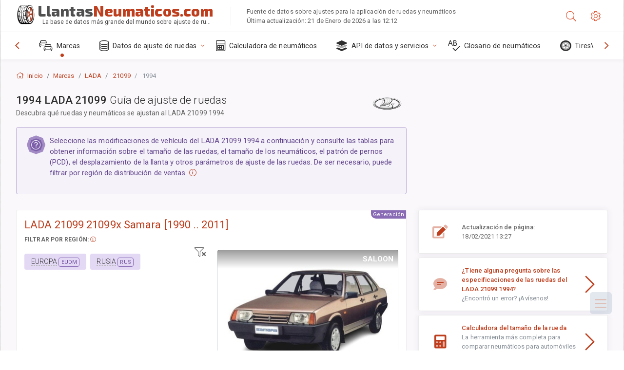

--- FILE ---
content_type: text/html; charset=utf-8
request_url: https://llantasneumaticos.com/size/lada/21099/1994/
body_size: 46995
content:



<!DOCTYPE html>
<html lang="es">
<head>
    <title>1994LADA 21099 - Tamaños de ruedas y neumáticos, PCD, Desplazamiento y especificaciones de las llantas | LlantasNeumáticos.com</title>

    <meta charset="utf-8"/>
    <meta http-equiv="X-UA-Compatible" content="IE=edge">
    <meta name="msapplication-tap-highlight" content="no">
    <meta name="viewport" content="width=device-width, initial-scale=1, shrink-to-fit=no, user-scalable=no, minimal-ui">
    <!-- Call App Mode on ios devices -->
    <meta name="apple-mobile-web-app-capable" content="yes"/>
    <meta name="robots" content="index, follow"/>
    <meta name="revisit-after" content="14 days"/>

    <meta name="description" content="Tamaño de las ruedas, PCD, desplazamiento y otras especificaciones como el patrón de pernos, el tamaño de roscas (THD), el agujero central (CB), los niveles de acabado para el LADA 21099 1994. Datos de ajuste de ruedas y neumáticos. Equipo original y opciones alternativas."/>
    <meta name="keywords" content=""/>

    <!-- search engines verification codes -->
    <meta name="msvalidate.01" content="3EEBDB6187F3428FB33DD2B62E7E007F"/>
    <meta name='yandex-verification' content='58286f17fffb3c72'/>
    
    <!-- end search engines verification codes end-->

    
    <script async src="//pagead2.googlesyndication.com/pagead/js/adsbygoogle.js"></script>
    <script>
        (adsbygoogle = window.adsbygoogle || []).push({
            google_ad_client: "ca-pub-6541539878944517",
            enable_page_level_ads: true
        });
    </script>
    

    
    
    
    <meta property="og:type" content="website"/>
    <meta property="fb:admins" content="100001123248123"/>
    <meta property="og:url" content="//llantasneumaticos.com/size/lada/21099/1994/"/>
    <meta property="og:site_name" content="LlantasNeumáticos.com"/>

    <meta property="og:title" content="1994LADA 21099 - Tamaños de ruedas y neumáticos, PCD, Desplazamiento y especificaciones de las llantas"/>
    <meta property="og:description" content="Tamaño de las ruedas, PCD, desplazamiento y otras especificaciones como el patrón de pernos, el tamaño de roscas (THD), el agujero central (CB), los niveles de acabado para el LADA 21099 1994. Datos de ajuste de ruedas y neumáticos. Equipo original y opciones alternativas.">
    <meta property="car:image" content="https://cdn.wheel-size.com/automobile/body/lada-21099-1990-2011-1764588507.5763266.jpg"/>
    <meta property="car:title" content="LADA 21099 1994"/>

    
    <meta property="og:image" content="https://cdn.wheel-size.com/automobile/body/lada-21099-1990-2011-1764588507.5763266.jpg"/>



    <link rel="shortcut icon" href="/static/img/icons/favicon.ico"/>
    <link rel="home" href="/"/>

    
        <!-- base css -->
        <link id="vendorsbundle" rel="stylesheet" media="screen, print" href="/static/v2/css/A.vendors.bundle.css,qv2.pagespeed.cf.F4-IHlFEYd.css"><!-- smartadmin classes 254kb  / 187 -->
        <link id="appbundle" rel="stylesheet" media="screen, print" href="/static/v2/css/A.app.bundle.css.pagespeed.cf.fLEP_k2sCH.css"><!-- 245 / 144 kb -->
        <link rel="stylesheet" media="screen, print" href="/static/v2/3rd-party/fontawesome5/css/A.all.min.css.pagespeed.cf.ekPGEx00Ek.css"><!-- 173 kb -->
        <link id="mytheme" rel="stylesheet" media="screen, print" href="#">
        <link id="myskin" rel="stylesheet" media="screen, print" href="/static/v2/css/skins/A.skin-master.css.pagespeed.cf.pP_72WqnDW.css"><!-- 8kb -->
        <link rel="stylesheet" media="screen, print" href="/static/v2/css/themes/A.cust-theme-ws.css,qv5.pagespeed.cf.RwmLhI-sGb.css"><!-- color, scheme 99kb / 52 -->
        <link rel="stylesheet" href="/static/v2/css/swiper/A.swiper-bundle.min.css.pagespeed.cf.zafby5TnT4.css"><!-- v 6.3.1, 13.6kb -->
        <link rel="stylesheet" href="/static/v2/css/select2/A.select2.min.css.pagespeed.cf.mV84ukiySX.css"><!-- 16kb -->

        <link rel="stylesheet" media="screen, print" href="/static/v2/css/A.custom.css,,qv9+sprite.css,,qv2,Mcc.PiR3MONidb.css.pagespeed.cf.9CZgTG7IzX.css">
        
        <link rel="preconnect" href="https://fonts.googleapis.com">
        <link rel="preconnect" href="https://fonts.gstatic.com" crossorigin>
        <link href="https://fonts.googleapis.com/css2?family=Exo+2:wght@800&family=Roboto+Mono:wght@400;500&display=swap" rel="stylesheet">

    





    

    <!-- Finder styles -->
    <style>#wheel_form .precision-select{position:absolute;left:57px;top:4px;display:none;padding:4px 0;z-index:100}#wheel_form .precision-select .plus-minus{font-size:15px;margin-right:7px;display:block;height:22px;float:left}#wheel_form .precision-select select{width:43px;height:22px;padding:0}</style>

    <link rel="apple-touch-icon" sizes="57x57" href="/static/v2/img/favicon/xapple-icon-57x57.png.pagespeed.ic.9SrS2NYO98.webp">
    <link rel="apple-touch-icon" sizes="60x60" href="/static/v2/img/favicon/xapple-icon-60x60.png.pagespeed.ic.P0iuOjLT8r.webp">
    <link rel="apple-touch-icon" sizes="72x72" href="/static/v2/img/favicon/xapple-icon-72x72.png.pagespeed.ic.UQGP6SV-Yo.webp">
    <link rel="apple-touch-icon" sizes="76x76" href="/static/v2/img/favicon/xapple-icon-76x76.png.pagespeed.ic.6bH_3MaKzp.webp">
    <link rel="apple-touch-icon" sizes="114x114" href="/static/v2/img/favicon/xapple-icon-114x114.png.pagespeed.ic._lgSDAE1Fn.webp">
    <link rel="apple-touch-icon" sizes="120x120" href="/static/v2/img/favicon/xapple-icon-120x120.png.pagespeed.ic.dR_r0bO_4d.webp">
    <link rel="apple-touch-icon-precomposed" href="/static/v2/img/favicon/xapple-icon-120x120.png.pagespeed.ic.dR_r0bO_4d.webp">
    <link rel="apple-touch-icon" sizes="144x144" href="/static/v2/img/favicon/xapple-icon-144x144.png.pagespeed.ic.tKyv2qopM4.webp">
    <link rel="apple-touch-icon" sizes="152x152" href="/static/v2/img/favicon/xapple-icon-152x152.png.pagespeed.ic.isAR7-CBII.webp">
    <link rel="apple-touch-icon" sizes="180x180" href="/static/v2/img/favicon/xapple-icon-180x180.png.pagespeed.ic.BtJfsgrsxh.webp">
    <link rel="icon" type="image/png" sizes="192x192" href="/static/v2/img/favicon/xandroid-icon-192x192.png.pagespeed.ic.vfvSCcyZTt.webp">
    <link rel="icon" type="image/png" sizes="32x32" href="/static/v2/img/favicon/xfavicon-32x32.png.pagespeed.ic.ow39oM4WP2.webp">
    <link rel="icon" type="image/png" sizes="96x96" href="/static/v2/img/favicon/xfavicon-96x96.png.pagespeed.ic.qMKeZEKS1-.webp">
    <link rel="icon" type="image/png" sizes="16x16" href="/static/v2/img/favicon/xfavicon-16x16.png.pagespeed.ic.Dpm9Nvi6nh.webp">
    <link rel="manifest" href="/static/v2/img/favicon/manifest.json">
    <meta name="msapplication-TileColor" content="#ffffff">
    <meta name="msapplication-TileImage" content="/static/v2/img/favicon/ms-icon-144x144.png">
    <meta name="theme-color" content="#ffffff">




    
        <link href="https://www.wheel-size.com/size/lada/21099/1994/" rel="alternate" hreflang="x-default"/>
        <link href="https://razmerkoles.ru/size/lada/21099/1994/" rel="alternate" hreflang="ru"/>
        <link href="https://llantasneumaticos.com/size/lada/21099/1994/" rel="alternate" hreflang="es"/>
        <link href="https://jantes-e-pneus.com/size/lada/21099/1994/" rel="alternate" hreflang="pt-BR"/>
        <link href="https://taille-pneu.com/size/lada/21099/1994/" rel="alternate" hreflang="fr"/>
        <link href="https://wheel-size.cn/size/lada/21099/1994/" rel="alternate" hreflang="zh-Hant"/>
        <link href="https://reifen-groessen.de/size/lada/21099/1994/" rel="alternate" hreflang="de"/>
        <link href="https://wheel-size.jp/size/lada/21099/1994/" rel="alternate" hreflang="ja"/>
        <link href="https://wheel-size.it/size/lada/21099/1994/" rel="alternate" hreflang="it"/>
        <link href="https://wheel-size.gr/size/lada/21099/1994/" rel="alternate" hreflang="el"/>
        <link href="https://wheel-size.kr/size/lada/21099/1994/" rel="alternate" hreflang="ko"/>
        <link href="https://wheel-size.my/size/lada/21099/1994/" rel="alternate" hreflang="ms"/>
        <link href="https://wheel-size.com.tr/size/lada/21099/1994/" rel="alternate" hreflang="tr"/>
        <link href="https://wheel-thai.com/size/lada/21099/1994/" rel="alternate" hreflang="th"/>
        <link href="https://wheel-arabia.com/size/lada/21099/1994/" rel="alternate" hreflang="ar"/>
        <link href="https://rozmiary-opon.pl/size/lada/21099/1994/" rel="alternate" hreflang="pl"/>
    

    
    

    <style>table.table-ws tbody tr td{position:relative}table.table-ws tbody tr td .tire-calc-link{white-space:nowrap}table.table-ws tbody tr td .tire-calc-link a:hover{text-decoration:none}table.table-ws tbody tr td .tire-calc-link span.mark-calc{color:#333;font-weight:normal}table.table-ws tbody tr td .tire-calc-link span.oem{color:#333;font-size:10px;font-weight:normal;display:none;margin:0 3px;border-bottom:1px dashed #333}table.table-ws tbody tr td .tire-calc-link span.link{display:none;margin:0 0 0 3px}table.table-ws tbody tr td .tire-calc-link.active span.mark-calc{color:#be3e1d;font-weight:bold}table.table-ws tbody tr td .tire-calc-link.active span.oem{display:initial}table.table-ws tbody tr td .tire-calc-link.active .icon-bookmark-empty:before{content:"\f02e"}table.table-ws tbody tr td .tire-calc-link.oem span.oem{color:#be3e1d;font-weight:bold;border-bottom:0 dashed #333}table.table-ws tbody tr td .tire-calc-link.oem span.link{display:initial}</style>
    <link href="/static/3rdparty/mashajs/css/v2/A.custom-masha.css.pagespeed.cf.DRDORgyLdU.css" rel="stylesheet">
    <style>.image-desc{padding:10px;text-align:right;background-image:linear-gradient(rgba(0,0,0,.4),rgba(0,0,0,0));border-radius:4px;color:#fff;text-transform:uppercase;font-weight:bold}.carousel-caption.carousel-caption-top{position:absolute;right:0;left:0;max-height:30px;padding-top:0;padding-bottom:0;color:#fff;text-align:center;top:0}.is-pinned .panel-hdr{height:30px;border-bottom:1px solid #3e4c59;border-radius:0 0 16px 16px;box-shadow:0 4px 13px 0 #3e4c59;animation-name:example;animation-duration:1s;animation-timing-function:linear}.is-pinned .panel-hdr h2{line-height:100%}.is-pinned.panel{border:0 solid rgba(0,0,0,.09);background-color:transparent;transition:inherit!important}@keyframes example {
            from {min-height: 3rem!important;}
            to {min-height: 2rem!important;}
        }.panel-hdr-trim-name{font-weight:bold}.panel-hdr-text{position:relative;top:-3px}.region-trim.panel-collapsed .panel-hdr{color:#d3c8c8}.region-trim.panel-collapsed .color-info-400{color:#b39ed0}.region-trim:not(.panel-collapsed) .panel-hdr-trim-name, .region-trim.panel-collapsed:hover .panel-hdr-trim-name {color:#6e4e9e}.region-trim.panel-collapsed:hover .panel-hdr{color:inherit}.region-trim.panel-collapsed .border-info{border-color:#a79e9e!important}.region-engine:hover .text-secondary{color:#000!important;border-color:#000!important}.engines-list-header .region{cursor:pointer;text-decoration:none;border-bottom:1px dashed #fff}.engines-list-header h2{line-height:100%}.panel:not(.panel-collapsed) .fa-chevron-down {display:none}.panel.panel-collapsed .fa-chevron-up{display:none}.block-fitment{background:#fcfaff}.highlighted .block-fitment{background:inherit}</style>
    <style>.page-inner{min-height:50vh}</style>



    

    

    

    <script>
        (function (i, s, o, g, r, a, m) {
            i['GoogleAnalyticsObject'] = r;
            i[r] = i[r] || function () {
                (i[r].q = i[r].q || []).push(arguments)
            }, i[r].l = 1 * new Date();
            a = s.createElement(o),
                    m = s.getElementsByTagName(o)[0];
            a.async = 1;
            a.src = g;
            m.parentNode.insertBefore(a, m)
        })(window, document, 'script', '//www.google-analytics.com/analytics.js', 'ga');
        var domains = [
            'www.wheel-size.com',
            'razmerkoles.ru',
            'llantasneumaticos.com',
            'jantes-e-pneus.com',
            'taille-pneu.com',
            'wheel-size.cn',
            'reifen-groessen.de',
            'wheel-size.it',
            'wheel-size.jp',
            'wheel-arabia.com',
            'wheel-size.gr',
            'wheel-size.kr',
            'wheel-size.my',
            'rozmiary-opon.pl',
            'wheel-thai.com',
            'wheel-size.com.tr'
        ];

        ga('create', 'UA-35890489-1', 'auto', {'allowLinker': true});
        ga('require', 'linker');
        
            ga('linker:autoLink', domains.filter(function (item) {
                return item !== 'llantasneumaticos.com'
            }));
        
        ga('send', 'pageview');

    </script>

    



    

    

    

    
    <link rel="canonical" href="https://llantasneumaticos.com/size/lada/21099/1994/"/>

</head>

    <body class="mod-bg-1 mod-main-boxed mod-skin-light nav-function-top  site-es">
    <!-- DOC: script to save and load page settings -->
    <script>
    /**
     *    This script should be placed right after the body tag for fast execution
     *    Note: the script is written in pure javascript and does not depend on thirdparty library
     **/
    'use strict';

    var classHolder = document.getElementsByTagName("BODY")[0],
        /**
         * Load from localstorage
         **/
        themeSettings = (localStorage.getItem('themeSettings')) ? JSON.parse(localStorage.getItem('themeSettings')) :
            {},
        themeURL = themeSettings.themeURL || '',
        themeOptions = themeSettings.themeOptions || '',
        themeMarket = themeSettings.themeMarket || '',
        systemOutput = themeSettings.systemOutput || '',
        showCalculatedColumns = themeSettings.showCalculatedColumns || '';
    /**
     * Load theme options
     **/
    if (themeSettings.themeOptions) {
        classHolder.className = themeSettings.themeOptions;
        //console.log("%c✔ Theme settings loaded", "color: #148f32");
    } else {
        console.log("%c✔ Heads up! Theme settings is empty or does not exist, loading default settings...", "color: #ed1c24");
    }

    //if (themeSettings.themeURL && !document.getElementById('mytheme')) {
    //    var cssfile = document.createElement('link');
    //    cssfile.id = 'mytheme';
    //    cssfile.rel = 'stylesheet';
    //    cssfile.href = themeURL;
    //    document.getElementsByTagName('head')[0].appendChild(cssfile);

    //} else if (themeSettings.themeURL && document.getElementById('mytheme')) {
    //    document.getElementById('mytheme').href = themeSettings.themeURL;
    //}

    if (themeSettings.systemOutput) {
        if (themeSettings.systemOutput === "imperial"){
            document.body.classList.add("system-imperial");
        }
    }

    if (themeSettings.themeMarket) {
        if (themeSettings.themeMarket){
            document.body.setAttribute("pmChoice", themeSettings.themeMarket);
        }
    }

    if (themeSettings.showCalculatedColumns) {
        if (themeSettings.showCalculatedColumns){
            document.body.classList.add("additional-columns");
        }
    }

    /**
     * Save to localstorage
     **/
    var saveSettings = function (typeSystemOutput='metric') {
        themeSettings.themeOptions = String(classHolder.className).split(/[^\w-]+/).filter(function (item) {
            return /^(nav|header|footer|mod|display)-/i.test(item);
        }).join(' ');
        if (document.getElementById('mytheme')) {
            themeSettings.themeURL = document.getElementById('mytheme').getAttribute("href");
        }
        themeSettings.systemOutput = typeSystemOutput;
        //themeSettings.showCalculatedColumns =
        localStorage.setItem('themeSettings', JSON.stringify(themeSettings));
    }

    var saveOnlyParamSetting = function (param, value) {
        themeSettings = (localStorage.getItem('themeSettings')) ? JSON.parse(localStorage.getItem('themeSettings')) :
            {};
        themeSettings[param] = value;
        localStorage.setItem('themeSettings', JSON.stringify(themeSettings));
    }
    /**
     * Reset settings
     **/
    var resetSettings = function () {

        localStorage.setItem("themeSettings", "");
    }

</script>



    <div class="page-wrapper">
        <div class="page-inner">
            <!-- BEGIN Left Aside -->
            <aside class="page-sidebar">
                
    <!--
    <div class="page-logo">
        <a href="#" class="page-logo-link press-scale-down d-flex align-items-center position-relative"
           data-toggle="modal" data-target="#modal-shortcut">
            <img src="static/images/ws-logo-40.png" alt="" aria-roledescription="logo">
            <span class="page-logo-text mr-1">Wheel-Size.com</span>

        </a>
    </div>
    -->
    <!-- DOC: nav menu layout change shortcut -->
    <div class="hidden-lg-up dropdown-icon-menu position-relative pl-4 pt-3">
        <a href="#" class="alert-primary btn js-waves-off" data-action="toggle" data-class="mobile-nav-on" title="Ocultar navegación">
            <i class="fal fa-times"></i>
        </a>
    </div>
    <!-- BEGIN PRIMARY NAVIGATION -->
    <nav id="js-primary-nav" class="primary-nav" role="navigation">
        
    <ul id="js-nav-menu" class="nav-menu">
        <li class="nav-title">Menú y opciones</li>
        <li class="active">
            <a href="/size/" title="Encuentre qué tamaño de neumático es el que se ajusta a su vehículo">
                <i class="fal fa-cars"></i>
                <span class="nav-link-text">Marcas</span>
                <span class="dl-ref bg-primary-500 hidden-nav-function-minify hidden-nav-function-top">150+</span>
            </a>
        </li>
        <li class="">
            <a href="#" title="Datos de ajuste de ruedas">
                <i class="fal fa-database"></i>
                <span class="nav-link-text">Datos de ajuste de ruedas</span>
            </a>
            <ul>
                <li>
                    <a href="/pcd/" title="Encuentre vehículos que coincidan con un patrón de pernos específico" data-filter-tags="">
                        <span class="nav-link-text">Patrones de pernos</span>
                    </a>
                </li>
                <li>
                    <a href="/tire/" title="Encuentre vehículos que coincidan con un tamaño de neumático específico" data-filter-tags="">
                        <span class="nav-link-text">Neumáticos</span>
                    </a>
                </li>
            </ul>
        </li>
        <li class="">
            <a href="/calc/" title="Calculadora de neumáticos">
                <i class="fal fa-calculator"></i>
                <span class="nav-link-text">Calculadora de neumáticos</span>
            </a>
        </li>








        
        <li>
            <a href="#" title="API de ajuste de ruedas">
                <i class="fad fa-layer-group"></i>
                <span class="nav-link-text">API de datos y servicios </span>
            </a>
            <ul>
                <li>
                    <a href="https://developer.wheel-size.com/" title="API de ajuste de ruedas" data-filter-tags="">
                        <span class="nav-link-text">API de ajuste de ruedas <i class="fal fa-external-link"></i></span>
                    </a>
                </li>
                <li>
                    <a href="https://api.wheel-size.com/v1/swagger/" title="" data-filter-tags="">
                        <span class="nav-link-text">Abrir API de especificaciones <i class="fal fa-external-link"></i></span>
                    </a>
                </li>
                <li>
                    <a href="https://services.wheel-size.com/" title="" data-filter-tags="">
                        <span class="nav-link-text">Widgets para su sitio web <i class="fal fa-external-link"></i></span>
                    </a>
                </li>
            </ul>
        </li>
        <li class="">
            <a href="/glossary/" title="Glosario de neumáticos" data-filter-tags="">
                <i class="fal fa-spell-check"></i>
                <span class="nav-link-text">Glosario de neumáticos</span>
            </a>
        </li>

        <li>
            <a href="#" title="TiresVote.com">
                <i class="fad fa-tire"></i>
                <span class="nav-link-text">TiresVote.com</span>
            </a>
            <ul>
                <li>
                    <a href="https://tiresvote.com/tests/" title="Pruebas profesionales de neumáticos" data-filter-tags="">
                        <span class="nav-link-text">Pruebas profesionales de neumáticos <i class="fal fa-external-link"></i></span>
                    </a>
                </li>
                <li>
                    <a href="https://tiresvote.com/top-charts/" title="Rankings de neumáticos" data-filter-tags="">
                        <span class="nav-link-text">Rankings de neumáticos <i class="fal fa-external-link"></i></span>
                    </a>
                </li>
                <li>
                    <a href="https://tiresvote.com/filter/" title="Búsqueda avanzada de neumáticos" data-filter-tags="">
                        <span class="nav-link-text">Búsqueda avanzada de neumáticos <i class="fal fa-external-link"></i></span>
                    </a>
                </li>
                <li>
                    <a href="https://tiresvote.com/catalog/" title="Marcas de neumáticos" data-filter-tags="">
                        <span class="nav-link-text">Marcas de neumáticos <i class="fal fa-external-link"></i></span>
                    </a>
                </li>
            </ul>
        </li>
    </ul>

    </nav>
    <!-- END PRIMARY NAVIGATION -->
    <!-- NAV FOOTER -->
    <div class="nav-footer shadow-top">
        <a href="#" onclick="return false;" data-action="toggle" data-class="nav-function-minify" class="hidden-md-down">
            <i class="ni ni-chevron-right"></i>
            <i class="ni ni-chevron-right"></i>
        </a>
        <ul class="list-table m-auto nav-footer-buttons">
            <li>
                <a href="mailto:info@wheel-size.com" data-toggle="tooltip" data-placement="top" title="Email">
                    <i class="fal fa-envelope"></i>
                </a>
            </li>
        </ul>
    </div>
    <!-- END NAV FOOTER -->

            </aside>
            <!-- END Left Aside -->
            <div class="page-content-wrapper">
                <!-- BEGIN Page Header -->
                <header class="page-header">
                    

    <!-- DOC: mobile button appears during mobile width -->
    <div class="hidden-lg-up">
        <a href="#" class="alert-primary btn press-scale-down" data-action="toggle" data-class="mobile-nav-on">
            <i class="ni ni-menu"></i>
        </a>
    </div>

    <!-- we need this logo when user switches to nav-function-top -->
    <div class="page-logo position-relative" style="top:-7px;">
        <a href="/" title="Inicio" class="page-logo-link press-scale-down d-flex align-items-center position-relative">
            <img src="/static/v2/images/xws-logo-200.png.pagespeed.ic.ylEagnU7oq.webp" alt="" aria-roledescription="logo" class="position-relative" style="top:4px;">
            <span class="mx-1 fs-xxl ws-logo"><span>Llantas</span>Neumaticos.com</span>
            <span style="bottom:-8px;" class="ws-logo-below position-absolute fs-xs opacity-100 pos-bottom pos-right mr-1 mt-n2 color-fusion-300">La base de datos más grande del mundo sobre ajuste de ruedas</span>
        </a>
    </div>


    <div class="pl-5 color-fusion-100 about-ws">
        <div class="">Fuente de datos sobre ajustes para la aplicación de ruedas y neumáticos</div>
        <div class="d-none d-sm-block">Última actualización: 21 de Enero de 2026 a las 12:12</div>
    </div>
    <div class="ml-auto d-flex">
        <!-- activate app search icon (mobile) -->
        <div class="">
            <a id="search-drop" class="header-icon cursor-pointer " title="Búsqueda por modelo de automóvil, tamaño de rueda o neumático" data-toggle="collapse" href="#collapseSearch" data-target="#collapseSearch" role="button" aria-expanded="false" aria-controls="collapseSearch">
                <i class="fal fa-search"></i>
            </a>
        </div>
        <!-- app settings -->
        <div>
            <a href="#" class="cursor-pointer header-icon" data-toggle="modal" data-target=".js-modal-settings">
                <i class="fal fa-cog"></i>
            </a>
        </div>
    </div>


                </header>
                <!-- END Page Header -->

                <!-- BEGIN Page Content -->
                <!-- the #js-page-content id is needed for some plugins to initialize -->
                <main id="js-page-content" role="main" class="page-content ">
                    <div class="collapse " id="collapseSearch" style="">
                        
    <div class="bg-white border-faded rounded p-sm-3 p-0 ws-xs-inherit mb-4">
        <h4>
            <span>Formulario de búsqueda por modelo de vehículo, tamaño de neumático o llanta</span>
            <small>Seleccione una de las pestañas que aparecen a continuación para obtener datos sobre el ajuste para su vehículo o para encontrar vehículos que coincidan con sus criterios.</small>
        </h4>
        <div id="finder">
            

                            <ul class="nav nav-tabs ws-search-tabs" role="tablist">
                                <li class="nav-item">
                                    <a class="nav-link active font-weight-normal px-2 px-sm-3 px-md-3" title="qué ruedas se ajustan a su automóvil" data-toggle="tab" href="#tab_borders_icons-1" role="tab" aria-selected="true"><span class="text-uppercase">Por vehículo</span> <span class="hidden-sm-down d-block font-weight-light text-truncate-lg text-truncate">qué ruedas se ajustan a su automóvil</span></a>
                                </li>
                                <li class="nav-item">
                                    <a class="nav-link font-weight-normal px-2 px-sm-3 px-md-3" title="qué vehículos usan este tamaño de neumático" data-toggle="tab" href="#tab_borders_icons-2" role="tab" aria-selected="false"><span class=" text-uppercase">Por neumático</span> <span class=" hidden-sm-down d-block font-weight-light text-truncate-lg text-truncate">qué vehículos usan este tamaño de neumático</span></a>
                                </li>
                                <li class="nav-item">
                                    <a class="nav-link font-weight-normal px-2 px-sm-3 px-md-3" title="qué vehículos usan este tamaño de llanta" data-toggle="tab" href="#tab_borders_icons-3" role="tab" aria-selected="false"><span class="text-uppercase">Por llanta</span> <span class="hidden-sm-down d-block font-weight-light text-truncate-lg text-truncate">qué vehículos usan este tamaño de llanta</span></a>
                                </li>
                            </ul>
                            <div class="tab-content py-3 px-0 px-sm-3">
                                <div class="tab-pane fade active show" id="tab_borders_icons-1" role="tabpanel">
                                    


<h6>Especifique la marca, el año y el modelo para encontrar los neumáticos que mejor se ajusten:</h6>
<form id="vehicle_form" action="/finder/search/by_model/" method="get" class="wheel-form">
    <div class="row">
        <div class="col-sm-3 pb-2">
            <select id="auto_vendor" name="make" class="js-select2-icons form-control w-100 selectpicker bootstrap-select" data-text="Marca">
                <option selected="selected" value="">Marca</option>
            </select>
        </div>
        <div class="col-sm-2 pb-2">
            <select id="auto_year" name="year" class="select2 form-control w-100 selectpicker bootstrap-select" disabled>
                <option selected="selected" value="">Año</option>
            </select>
        </div>
        <div class="col-sm-3 pb-2">
            <select id="auto_model" name="model" class="select2 form-control w-100 selectpicker bootstrap-select" disabled>
                <option selected="selected" value="">Modelo</option>
            </select>
        </div>
        <div class="col-sm-1">
            <i class="fa-3x finder-redirecting fad fa-tire d-none"></i>
        </div>
    </div>
</form>

                                </div>
                                <div class="tab-pane fade" id="tab_borders_icons-2" role="tabpanel">
                                    <div class="tire-form-pane tire-metric">
                                        


    <div class="float-right pb-2 ml-2">
        <a class="change-system text-nowrap" href="#">
            <span class="color-fusion-500 opacity-50 hidden-sm-down" style="border-bottom: 1px dashed #ddd;">Cambiar a la designación estadounidense de neumáticos</span>
            <span class="color-fusion-500 opacity-50 hidden-md-up" style="border-bottom: 1px dashed #ddd;">LT-High Flotation</span>
            <i class="fad fa-exchange"></i>
        </a>
    </div>
    <h6>Especifique los valores para los campos de abajo para encontrar los vehículos que coincidan:</h6>
    <div class="clearfix"></div>


<form id="tire_form" action="/finder/search/by_tire/" method="get" class="wheel-form">


    <div class="row">
        <div class="col-sm-3 pb-2">
            <select class="select2 form-control w-100 selectpicker bootstrap-select" id="tf_tire_width" name="tire_width">
                <option selected="selected" value="">Ancho del neumático</option>
            </select>
        </div>
        <div class="col-sm-3 pb-2">
            <select class="select2 form-control w-100 selectpicker bootstrap-select" id="tf_aspect_ratio" name="aspect_ratio" disabled>
                <option selected="selected" value="">Relación de aspecto</option>
            </select>
        </div>
        <div class="col-sm-3 pb-2">
            <select class="select2 form-control w-100 selectpicker bootstrap-select" id="tf_rim_diameter" name="rim_diameter" disabled>
                <option selected="selected" value="">Diámetro de la llanta</option>
            </select>
        </div>
    </div>

</form>

<!-- block below appears only after successful search -->
<div class="ajax-result" id="ajax-tab-2"></div>

                                    </div>
                                    <div class="tire-form-pane tire-flotation d-none">
                                        



<form id="tire_form_hf" action="/finder/search/by_hf_tire/" method="get" class="wheel-form">
    <div class="float-right pb-2">
        <a class="change-system float-right" href="#">
            <span class="color-fusion-500 opacity-50 hidden-sm-down" style="border-bottom: 1px dashed #ddd;">Cambiar al Sistema de medición métrico ISO de neumáticos</span>
            <span class="color-fusion-500 opacity-50 hidden-md-up" style="border-bottom: 1px dashed #ddd;">ISO Metric</span>
            <i class="fad fa-exchange"></i>
        </a>
    </div>
    <h6 class="title">Especifique los valores para los campos de abajo para encontrar los vehículos que coincidan:</h6>

    <div class="row">
        <div class="col-sm-3 pb-2">
        <select class="select2 form-control w-100 selectpicker bootstrap-select" id="tf_tire_diameter" name="tire_diameter">
            <option selected="selected" value="">Diámetro del neumático</option>
        </select>
        </div>
        <div class="col-sm-3 pb-2">
            <select class="select2 form-control w-100 selectpicker bootstrap-select" id="tf_tire_section_width" name="tire_section_width" disabled>
                <option selected="selected" value="">Ancho del neumático</option>
            </select>
        </div>
        <div class="col-sm-3 pb-2">
            <select class="select2 form-control w-100 selectpicker bootstrap-select" id="tf_rim_diameter_hf" name="rim_diameter_hf" disabled>
                <option selected="selected" value="">Diámetro de la llanta</option>
            </select>
        </div>

    </div>
</form>

<!-- block below appears only after successful search -->
<div class="ajax-result" id="ajax-tab-4"></div>

                                    </div>
                                </div>
                                <div class="tab-pane fade" id="tab_borders_icons-3" role="tabpanel">
                                    


<form id="wheel_form" action="/finder/search/by_rim/" method="get" class="wheel-form">
    <h6>Especifique los valores para los campos de abajo para encontrar los vehículos que coincidan:</h6>

    <div class="row ">
        <div class="col-sm-2 pb-2">
            <select class="select2 form-control w-100 selectpicker bootstrap-select" id="wf_rim_diameter" name="rim_diameter">
                <option selected="selected" value="">Diámetro de la llanta</option>
            </select>
        </div>
        <div class="col-sm-2 pb-2">
            <select class="select2 form-control w-100 selectpicker bootstrap-select" id="wf_rim_width" name="rim_width" disabled>
                <option selected="selected" value="">Ancho de la llanta</option>
            </select>
        </div>
        <div class="col-sm-2 pb-2">
            <select class="select2 form-control selectpicker bootstrap-select" id="wf_offset" name="offset" disabled>
                <option selected="selected" value="">Desplazamiento</option>
            </select>

            <div class="precision-select offset-precision">
                <input type="hidden" name="offset_min"/>
                <input type="hidden" name="offset_max"/>

                <span class="plus-minus">±</span>
                <select name="offset_precision">
                    <option value="0" selected="selected">0</option>
                    <option value="1">1</option>
                    <option value="2">2</option>
                    <option value="3">3</option>
                    <option value="4">4</option>
                    <option value="5">5</option>
                    <option value="6">6</option>
                    <option value="7">7</option>
                    <option value="8">8</option>
                    <option value="9">9</option>
                    <option value="10">10</option>
                    <option value="15">15</option>
                    <option value="20">20</option>
                    <option value="30">30</option>
                    <option value="50">50</option>
                </select>
            </div>
        </div>


        <div class="col-sm-2 pb-2">
            <select class="select2 form-control selectpicker bootstrap-select" id="wf_cb" name="cb" disabled>
                <option selected="selected" value="">Orificio central</option>
            </select>

            <div class="precision-select cb-precision">
                <input type="hidden" name="cb_min"/>
                <input type="hidden" name="cb_max"/>

                <span class="plus-minus">±</span>
                <select name="cb_precision">
                    <option value="0" selected="selected">0</option>
                    <option value="1">1</option>
                    <option value="2">2</option>
                    <option value="3">3</option>
                    <option value="4">4</option>
                    <option value="5">5</option>
                    <option value="6">6</option>
                    <option value="7">7</option>
                    <option value="8">8</option>
                    <option value="9">9</option>
                    <option value="10">10</option>
                    <option value="15">15</option>
                    <option value="20">20</option>
                    <option value="30">30</option>
                    <option value="50">50</option>
                </select>
            </div>
        </div>
        <div class="col-sm-2 pb-2">
            <select class="select2 form-control w-100 selectpicker bootstrap-select" id="wf_bolt_pattern" name="bolt_pattern" disabled>
                <option selected="selected" value="">Patrón de pernos</option>
            </select>
        </div>
    </div>
</form>
<div class="ajax-result" id="ajax-tab-3"></div>

                                </div>
                            </div>

        </div>
    </div>


                    </div>

                    
    <div class="row">
        <div class="col-md-12 col-sm-12 col-lg-12">
            <ol class="breadcrumb page-breadcrumb" itemscope itemtype="https://schema.org/BreadcrumbList">
                <li class="breadcrumb-item" itemscope itemtype="https://schema.org/ListItem" itemprop="itemListElement"><a itemprop="item" href="/"><i class="fal fa-home mr-1 fs-md"></i> <span itemprop="name">Inicio</span></a>
                    <meta itemprop="position" content="1"/>
                </li>
                <li class="breadcrumb-item" itemscope itemtype="https://schema.org/ListItem" itemprop="itemListElement"><a itemprop="item" href="/size/"><span itemprop="name">Marcas</span></a>
                    <meta itemprop="position" content="2"/>
                </li>
                <li class="breadcrumb-item" itemscope itemtype="https://schema.org/ListItem" itemprop="itemListElement"><a itemprop="item" href="/size/lada/"><span itemprop="name">LADA</span></a>
                    <meta itemprop="position" content="3"/>
                </li>
                <li class="breadcrumb-item" itemscope itemtype="https://schema.org/ListItem" itemprop="itemListElement">
                    <a itemprop="item" href="/size/lada/21099/" title="Especificaciones para ruedas y neumáticos de LADA21099"><span itemprop="name">21099</span></a>
                    <meta itemprop="position" content="4"/>
                </li>
                <li class="breadcrumb-item active" itemscope itemtype="https://schema.org/ListItem" itemprop="itemListElement">
                    <span itemprop="name">1994</span>
                    <meta itemprop="position" content="5"/>
                </li>
            </ol>
        </div>
    </div>


                    

    <div class="row">
        <div class="col-md-12 col-sm-12 col-lg-8">
            <div class="subheader mb-3">
                <h1 class="subheader-title" id="title-header" data-site="llantasneumaticos.com" data-model-name="21099" data-model="21099" data-make-name="LADA" data-make="lada" data-year="1994" data-cartype="passenger">
                    <span class="fw-500">1994 LADA 21099</span>
                    <span class="fw-300 d-block d-sm-inline">Guía de ajuste de ruedas</span>
                    <small>Descubra qué ruedas y neumáticos se ajustan al LADA 21099 1994</small>
                </h1>
                
                    <img src="https://cdn.wheel-size.com/automobile/manufacturer/lada-1622197012.34005.png" style="width:64px;" class="figure-img img-fluid rounded float-right float-sm-none mr-2" alt="LADA"/>
                
            </div>
            <div class="hidden-md-up">
<script async src="https://pagead2.googlesyndication.com/pagead/js/adsbygoogle.js?client=ca-pub-6541539878944517" crossorigin="anonymous"></script>
<!-- WS-DATA-1 -->
<ins class="adsbygoogle" style="display:block" data-ad-client="ca-pub-6541539878944517" data-ad-slot="2299771101" data-ad-format="auto" data-full-width-responsive="true"></ins>
<script>
     (adsbygoogle = window.adsbygoogle || []).push({});
</script>
<div style="height:10px;"></div>
</div>

            
            <div class="alert alert-info fs-lg">
                <div class="d-flex flex-start w-100">
                    <div class="mr-2 hidden-sm-down">
                        <span class="icon-stack icon-stack-lg">
                            <i class="base-14 icon-stack-3x color-info-300"></i>
                            <i class="base-14 icon-stack-2x color-info-700 opacity-70"></i>
                            <i class="fal fa-question-circle icon-stack-1x text-white opacity-90"></i>
                        </span>
                    </div>
                    <div class="d-flex flex-fill">
                        <div class="flex-fill">
                            <div class="pb-3">
                                Seleccione las modificaciones de vehículo del LADA 21099 1994 a continuación y consulte las tablas para obtener información sobre el tamaño de las ruedas, el tamaño de los neumáticos, el patrón de pernos (PCD), el desplazamiento de la llanta y otros parámetros de ajuste de las ruedas.
                                
                                De ser necesario, puede filtrar por región de distribución de ventas.
                                <i class="fal fa-info-circle cursor-pointer color-primary-500" data-title="Región de venta" data-toggle="popover-helper" data-placement="top" data-popover-content="#helper-regions"></i>

                            </div>

                        </div>
                    </div>
                </div>
            </div>
            


            
        </div>

        
    </div>



                    
    
    
        <div class="row">
            <div class="col-md-12 col-sm-12 col-lg-8" itemscope itemtype="http://schema.org/ItemPage">
                



    
    
    <div class="row">
        <div class="col-sm-12">
            <div class="position-relative">
                
                    
                        <div class="gen-item mb-5" id="gen-21099x-samara-1990-2011-header">
                            <div class="row-eq-height">
                                <!-- GEN WITH REGIONS FILTER -->
                                




                                <div class="bg-white border-faded rounded p-sm-3 p-0 ws-xs-inherit position-relative">

                                        
                                            <a href="/size/lada/21099/21099x-samara-1990-2011/"><h2 id="generation-21099x-samara-1990-2011" class="text-right-sm text-left fw-400">LADA 21099 <span class="text-nowrap">21099x Samara [1990 .. 2011] </span></h2></a>
                                        

                                        <span class="hidden-sm-down badge bg-primary-500 position-absolute pos-top pos-right fw-400 mb-1" style="background-color: #886ab5; border-radius: 0; border-bottom-left-radius: 10px;">Generación</span>

                                    <div class="mb-1 text-uppercase fs-xs font-weight-bold">Filtrar por región:
                                        <i class="fal fa-info-circle cursor-pointer color-primary-500" data-title="Región de venta" data-toggle="popover-helper" data-placement="top" data-popover-content="#helper-regions"></i>

                                    </div>
                                    <div class="panel-container show">
                                        <div class="panel-content">
                                            <div class="row">
                                                <div class="col-sm-6 order-2 order-sm-1">

                                                    <div class="float-right">
                                                        <div class="fa-layers fa-15x fa-fw remove-filters cursor-pointer position-relative" data-toggle="tooltip" data-original-title="Borrar filtro" data-generation="21099x-samara-1990-2011">
                                                            <span class="fal fa-filter"></span>
                                                            <span class="fas fs-xs fa-times position-absolute" style="bottom: 5px; right: 0;"></span>
                                                        </div>
                                                    </div>



                                                    <!-- REGIONS-->
                                                    <div class="market-filter d-flex flex-wrap flex-row align-content-start  mt-3 mb-3 gen-21099x-samara-1990-2011" data-generation="21099x-samara-1990-2011">
                                                        
                                                        
                                                            
                                                                <div class="alert-info fs-md fw-300 text-uppercase item flex-auto mr-2 mb-2 btn-sm ajax-action color-fusion-500 waves-effect waves-themed region-eudm" data-region="eudm" data-regiontitle="Europa" data-generation="21099x-samara-1990-2011" data-toggle="popover_" data-trigger="hover" data-placement="top" data-html="true" data-content="<img src='[data-uri]' alt='Europa' width='60'>" data-original-title="Europa">
                                                                    <span class="ajax-link">Europa</span>
                                                                    <span class="badge border border-info color-info-700 fw-400 fs-nano">EUDM</span>
                                                                </div>
                                                            
                                                        
                                                            
                                                                <div class="alert-info fs-md fw-300 text-uppercase item flex-auto mr-2 mb-2 btn-sm ajax-action color-fusion-500 waves-effect waves-themed region-russia" data-region="russia" data-regiontitle="Rusia" data-generation="21099x-samara-1990-2011" data-toggle="popover_" data-trigger="hover" data-placement="top" data-html="true" data-content="<img src='[data-uri]' alt='Rusia' width='60'>" data-original-title="Rusia">
                                                                    <span class="ajax-link">Rusia</span>
                                                                    <span class="badge border border-info color-info-700 fw-400 fs-nano">RUS</span>
                                                                </div>
                                                            
                                                        
                                                    </div>
                                                    <!-- END REGIONS-->


                                                </div>

                                                <!-- GENERATION IMAGES -->
                                                <div class="col-sm-6 order-1 order-sm-2">
                                                    <div class="py-2 py-md-2 w-100">
                                                        
                                                            <div id="carouselGenerationCaptions-21099x-samara" class="carousel carousel-fade slide" data-ride="carousel">
                                                                
                                                                <div class="carousel-inner">


                                                                    
                                                                        <div class="carousel-item active">
                                                                            
                                                                                
                                                                                    <img src="https://cdn.wheel-size.com/thumbs/78/c6/78c63b3684191ca9c65af2642aaa6c08.jpg" class="d-block w-100 img-fluid img-thumbnail" alt="LADA 21099 21099x Samara Saloon" title="LADA 21099 21099x Samara [1990 .. 2011] ">
                                                                                
                                                                            
                                                                            <div class="carousel-caption carousel-caption-top">
                                                                                <h5 class="image-desc">Saloon</h5>
                                                                            </div>
                                                                        </div>
                                                                    
                                                                </div>
                                                                
                                                            </div>
                                                        

                                                    </div>
                                                </div>
                                                <!-- END GENERATION IMAGES -->
                                            </div>
                                        </div>
                                    </div>
                                </div>

                                <div class="clearfix"></div>
                                <div class="py-sm-3 py-1"></div>


                                <!-- GEN WITH REGIONS FILTER -->
                            </div>

                            <script async src="https://pagead2.googlesyndication.com/pagead/js/adsbygoogle.js?client=ca-pub-6541539878944517" crossorigin="anonymous"></script>
<!-- WS-DATA-2 -->
<ins class="adsbygoogle" style="display:block" data-ad-client="ca-pub-6541539878944517" data-ad-slot="9214348028" data-ad-format="auto"></ins>
<script>
     (adsbygoogle = window.adsbygoogle || []).push({});
</script>
<div style="height:10px;"></div>

                            

                            

                                <!-- show only vehicles of the current generation-->
                                
                                    

                                    <div class="position-relative">
                                        <div data-hash="gen-21099x-samara-1990-2011" class="panel engines-list-header gen-21099x-samara-1990-2011 mb-0" style="position: sticky; top: -1px; z-index: 10;">
                                            <div class="panel-hdr bg-gray-700">
                                                <h2 class="text-white fw-400">
                                                    <span class="hidden-sm-down pr-1">1994 LADA 21099</span> 21099x Samara [1990 .. 2011]
                                                    -
                                                    Modificaciones
                                                    <span class="ml-2 region cursor-pointer"></span>
                                                </h2>
                                                <div class="cursor-pointer" data-toggle="modal" data-target=".js-modal-nav-page" role="button"><i class="fal fa-bars fa-2x color-white ml-1"></i></div>
                                            </div>
                                        </div>

                                        <!-- show filter region-->
                                        <div class="d-inline-block strike badge bg-primary-500 color-white remove-filters filter-item text-uppercase fs-xl cursor-pointer my-3 fade d-none complete-0" data-generation="21099x-samara-1990-2011">
                                            <span></span> <i class="fal fa-times"></i>
                                        </div>

                                        <!-- HELPER BLOCK if no active vehicles for selected region -->
                                        <div class="fade no-trims-warning d-none d-inline-block complete-0_ pb-2" role="alert" data-generation="21099x-samara-1990-2011" data-text="No se encontraron modificaciones de vehículo para la región seleccionada. Borre el filtro para ver todas las tablas de datos expandidas.">
                                                <div class="ml-3" data-dismiss="alert">
                                                    <span></span>
                                                </div>
                                        </div>
                                        <!-- END HELPER BLOCK -->




                                        

                                        

                                        <!-- NAVIGATION LIST OF ENGINES -->
                                        



                                    <div class="panel engines-list gen-21099x-samara-1990-2011">
                                        <div class="panel-container show">
                                            <div class="panel-content">
                                                <div class="">
                                                    
                                                        <div class="mt-2">
                                                            <h5>Gasolina:</h5>
                                                            
                                                            
                                                                
                                                                    
                                                                        <a title="LADA 21099 21099x Samara [1990 .. 2011]  1.3 - Guía de ajuste de ruedas" href="#trim-21099x-samara-1990-2011-13--63-543" class="js-scroll-trigger btn mb-2 mr-1 btn-lg btn-outline-primary waves-effect waves-themed region-engine region-engine-russia" style="min-width: 120px;">
                                                                            <span class="position-relative" style="top:6px;">1.3
                                                                                
                                                                                
                                                                            </span>

                                                                            
                                                                                <span class="badge bg-primary-200 position-absolute pos-top pos-left fs-sm border-bottom-right-radius-4 font-weight-light">I4</span>
                                                                            
                                                                            
                                                                                
                                                                                    <span data-toggle="tooltip" data-placement="top" data-original-title="63hp | 47kW | 64PS" class="position-absolute pos-top pos-right mr-1 fs-sm font-weight-light">63hp</span>
                                                                                
                                                                            
                                                                        </a>
                                                                    
                                                                
                                                            
                                                                
                                                                    
                                                                        <a title="LADA 21099 21099x Samara [1990 .. 2011]  1.5 - Guía de ajuste de ruedas" href="#trim-21099x-samara-1990-2011-15--68-417" class="js-scroll-trigger btn mb-2 mr-1 btn-lg btn-outline-primary waves-effect waves-themed region-engine region-engine-russia" style="min-width: 120px;">
                                                                            <span class="position-relative" style="top:6px;">1.5
                                                                                
                                                                                
                                                                            </span>

                                                                            
                                                                                <span class="badge bg-primary-200 position-absolute pos-top pos-left fs-sm border-bottom-right-radius-4 font-weight-light">I4</span>
                                                                            
                                                                            
                                                                                
                                                                                    <span data-toggle="tooltip" data-placement="top" data-original-title="68hp | 51kW | 69PS" class="position-absolute pos-top pos-right mr-1 fs-sm font-weight-light">68hp</span>
                                                                                
                                                                            
                                                                        </a>
                                                                    
                                                                
                                                            
                                                                
                                                                    
                                                                        <a title="LADA 21099 21099x Samara [1990 .. 2011]  1.5i - Guía de ajuste de ruedas" href="#trim-21099x-samara-1990-2011-15i--75-966" class="js-scroll-trigger btn mb-2 mr-1 btn-lg btn-outline-primary waves-effect waves-themed region-engine region-engine-eudm region-engine-russia" style="min-width: 120px;">
                                                                            <span class="position-relative" style="top:6px;">1.5i
                                                                                
                                                                                
                                                                            </span>

                                                                            
                                                                                <span class="badge bg-primary-200 position-absolute pos-top pos-left fs-sm border-bottom-right-radius-4 font-weight-light">I4</span>
                                                                            
                                                                            
                                                                                
                                                                                    <span data-toggle="tooltip" data-placement="top" data-original-title="75hp | 56kW | 76PS" class="position-absolute pos-top pos-right mr-1 fs-sm font-weight-light">75hp</span>
                                                                                
                                                                            
                                                                        </a>
                                                                    
                                                                
                                                            
                                                        </div>
                                                    
                                                </div>
                                            </div>
                                        </div>
                                    </div>

                                        <!-- END NAVIGATION LIST -->


                                        <!-- TRIMS LIST WITH DATA -->
                                        <div class="trims-list gen-21099x-samara-1990-2011">
                                            
                                                
                                                    
                                                        
                                                        <div class="panel mb-3 border region-trim region-trim-russia" id="trim-21099x-samara-1990-2011-13--63-543">
                                                            <!-- TRIM HEADER -->
                                                            




<div class="panel-hdr bg-white cursor-pointer position-relative" data-action="panel-collapse">
    <h4 class="panel-hdr-text pb-0 mb-0 text-uppercase fw-400 overflow-hidden">
        <span class="hidden-sm-down">LADA 21099 21099x Samara [1990 .. 2011]</span>
        <span data-trim-name="1.3" class="panel-hdr-trim-name mx-0 mx-sm-1 color-info-400 fs-xl text-truncate text-truncate-lg d-block">1.3</span>

        
        <i class="hidden-sm-down" id="3dad5c8e1429897aca64f60d6478d36d"></i>
    </h4>
    <span class="position-absolute pos-left pos-bottom pl-3 fs-xs color-fusion-500 opacity-70">
        
            
                63 hp
            
        
    </span>
    <div class="panel-toolbar">
        
            <span class="badge border fs-xs color-info-700 fw-400 mr-2">
                RUS</span>
        

        
    </div>

    <div class="panel-toolbar">
        <i class="fal fa-chevron-down"></i>
        <i class="fal fa-chevron-up"></i>
    </div>
</div>


                                                            <!-- END TRIM HEADER -->

                                                            



<div class="panel-container pb-sm-3 pb-0 show block-fitment">
    <div class="panel-content">
        <span class="float-right">
            <a href="#" class="cursor-pointer fs-xl fs-b" data-toggle="modal" data-target=".js-modal-settings">
                <i class="fal fa-cog"></i>
            </a>
        </span>
        <div class="row data-parameters mb-2">
            <div class="col-sm-6">
                <ul class="parameter-list parameter-list-left fa-ul ml-4 mb-0">
                    

                    <!-- GENERATION -->
                    <li class="element-parameter">
                        <span class="fa-li">
                            <i class="fal fa-angle-right color-fusion-50"></i>
                        </span>

                        <span class="parameter-name">Generación</span>:
                        21099x Samara [1990 .. 2011]

                        

                            
                                <span class="cursor-pointer image-enlarge color-primary-500 p-1" data-toggle="modal" data-target="#wsModal" data-src="https://cdn.wheel-size.com/automobile/body/lada-21099-1990-2011-1764588507.5763266.jpg" data-alt="Saloon">
                                    <i class="fal fa-image"></i>
                                </span>
                            
                        
                    </li>

                    <!-- TRIM PRODUCTION-->
                    <li class="element-parameter">
                        <span class="fa-li"><i class="fal fa-angle-right color-fusion-50"></i></span>

                        <span class="parameter-name">Producción</span>:
                        [1990
                        .. 2004]
                    </li>

                    <!-- REGIONS-->
                    <li class="element-parameter">
                        <span class="fa-li"><i class="fad fa-angle-right color-fusion-50"></i></span>
                        <div class="cursor-pointer" data-title="Regiones de venta" data-toggle="popover-helper" data-placement="top" data-popover-content="#helper-regions">
                            <span class="parameter-name">Regiones de venta</span>:

                            
                                <span class="cursor-pointer as_link" data-toggle="tooltip" data-placement="right" data-original-title="RUS">Rusia</span>
                            
                        </div>
                    </li>



                    <!-- POWER -->
                    <li class="element-parameter">
                        <span class="fa-li"><i class="fad fa-angle-right color-fusion-50"></i></span>
                        <div class="cursor-pointer" data-title="Potencia" data-toggle="popover-helper" data-placement="top" data-popover-content="#helper-power">

                            <span class="parameter-name">Potencia</span>:
                            
                                
                                    <span class="ws-power-value">63 hp</span>
                                    <span class="stick-divider">|</span>
                                    <span class="ws-power-value">47 kW</span>
                                    <span class="stick-divider">|</span>
                                    <span class="ws-power-value">64 PS</span>
                                
                            
                        </div>

                        
                    </li>

                    <!-- ENGINE -->
                    <li class="element-parameter">
                <span class="fa-li"><i class="fal fa-angle-right color-fusion-50"></i></span>

                        <span class="parameter-name">Motor</span>:
                        
                            1.3 L,
                        

                        
                            
                                <span id="d028b6554f">
                                    <i class="fal fa-spinner fa-spin"></i>
                                </span>
                                , 
                                Gasolina
                            
                        

                    </li>

                    <!-- OPTIONS -->
                    

                    <!-- CAR BODY TYPES -->
                    


                </ul>
            </div>
            <div class="col-sm-6">
                <ul class="parameter-list parameter-list-right fa-ul ml-4 mb-0">

                    <!-- CENTER BORE-->
                    <li class="element-parameter cursor-pointer">
                <span class="fa-li">
                    <i class="fad fa-angle-right color-fusion-50"></i>
                </span>
                        <div class="cursor-pointer d-inline-block" data-title="Agujero central" data-toggle="popover-helper" data-placement="top" data-popover-content="#helper-center-bore">
                            <span class="parameter-name as-link">Agujero central / Diámetro del eje</span>:
                            
                                
                                    
                                        <span class="text-nowrap">
                                        <span id="6506dcda52">
                                            <i class="fal fa-spinner fa-spin"></i>
                                        </span>
                                        </span>
                                    
                                
                            
                        </div>
                        
                    </li>

                    <!-- PCD -->
                    
                    <li class="element-parameter">
        <span class="fa-li"><i class="fad fa-angle-right color-fusion-50"></i></span>
                        <div class="cursor-pointer d-inline-block" data-title="Patrón de pernos (PCD)" data-toggle="popover-helper" data-placement="top" data-popover-content="#helper-pcd">
                            <span class="parameter-name as-link">Patrón de pernos (PCD)</span>:
                            
                                
                                    
                                        <span class="19953499eb">
                                    <i class="fal fa-spinner fa-spin"></i>
                                </span>
                                        
                                    
                                
                            
                        </div>

                        
                    </li>
                    <!-- WHEEL FASTENERS -->
                    <li class="element-parameter">
                <span class="fa-li">
                    <i class="fad fa-angle-right color-fusion-50"></i>
                </span>
                        <div class="cursor-pointer d-inline-block" data-title="Sujetadores de rueda" data-toggle="popover-helper" data-placement="top" data-popover-content="#helper-wheel-fasteners">
                            <span class="parameter-name as-link">Sujetadores de rueda</span>:
                            
                                Tornillos de Rueda
                            
                        </div>

                        
                    </li>


                    <!-- THREAD SIZE-->
                    <li class="element-parameter">
                        <span class="fa-li"><i class="fad fa-angle-right color-fusion-50"></i></span>
                        <div class="cursor-pointer d-inline-block" data-title="Tamaño de rosca" data-toggle="popover-helper" data-placement="top" data-popover-content="#helper-thread-size">
                            <span class="parameter-name as-link">
                                Tamaño de rosca:
                            </span>

                            
                                
                                    <span id="7443a3b3d8">
                                <i class="fal fa-spinner fa-spin"></i>
                            </span>
                                
                            
                        </div>

                        
                    </li>


                    <!-- WHEEL TORQUE -->
                    
                    <li class="element-parameter">
                        <span class="fa-li"><i class="fad fa-angle-right color-fusion-50"></i></span>
                        <div class="cursor-pointer d-inline-block" data-title="Par de apriete de rueda" data-toggle="popover-helper" data-placement="top" data-popover-content="#helper-wheel-torque">
                            <span class="parameter-name as-link">Par de apriete de rueda</span>:
                            
                                
                                    <span id="f12122428c" class="metric">
                                <i class="fal fa-spinner fa-spin"></i>
                            </span>
                                    <span id="779e41ffe8" class="imperial">
                                <i class="fal fa-spinner fa-spin"></i>
                            </span>
                                
                            
                        </div>

                        
                    </li>
                </ul>
            </div>
        </div>
        <!-- table starts -->


        <div class="mb-0 row-indent">
            <div class="text-right p-1 d-md-none">
                <i data-toggle="tooltip" data-placement="right" data-original-title="Desplazarse a la derecha" class="fal fa-hand-point-right "></i>
            </div>

            






<table data-vehicle="2df7a0d7c0" class="table-ws rounded-top table-scroll text-nowrap my-table shadow-5- w-100 table m-0 d-sm-table table-responsive" style="">
    <thead class="text-uppercase color-fusion-100" style="letter-spacing: .08em;  background: #fff;">
        <tr>

            <th class="data-th-tire border-bottom-0 pl-5 pl-sm-4" style="width:220px;">
                <span class="ws-table-caption cursor-pointer" data-toggle="popover-helper" data-placement="top" data-title="Neumático" data-popover-content="#helper-tire">Neumático</span>
                <span class="text-lowercase fw-300 d-block">&nbsp;</span>
            </th>

            <th class="data-th-rim border-bottom-0 pl-sm-4">
                <span class="ws-table-caption cursor-pointer" data-toggle="popover-helper" data-placement="top" data-title="Llanta" data-popover-content="#helper-rims">Llanta</span>
                <span class="text-lowercase fw-300 d-block">&nbsp;</span>
            </th>

            <th class="data-th-offset border-bottom-0 text-center">
                <span class="ws-table-caption ws-word-new-line cursor-pointer" data-toggle="popover-helper" data-placement="top" data-title="Desplazamiento" data-popover-content="#helper-offset">Rango de desplazamiento</span>
                <span class="text-lowercase fw-300 d-block">mm</span>
            </th>

            <th class="data-th-backspacing border-bottom-0 text-center column-calculated">
                <span class="ws-table-caption cursor-pointer" data-toggle="popover-helper" data-placement="top" data-title="Retroceso" data-popover-content="#helper-backspacing">Retroceso</span>
                <span class="text-lowercase fw-300 d-block">
                    <span class="metric">mm</span> <span class="imperial">pulgadas</span>
                </span>
            </th>

            <th class="data-th-weight border-bottom-0 text-center column-calculated">
                <span class="ws-table-caption cursor-pointer ws-word-new-line" data-toggle="popover-helper" data-placement="top" data-title="Peso del neumático" data-popover-content="#helper-weight">Peso del neumático</span>
                <span class="text-lowercase fw-300 d-block">
                    <span class="metric">kg</span> <span class="imperial">lb</span>
                </span>
            </th>

            <th class="data-th-pressure border-bottom-0 text-center cursor-pointer" data-toggle="popover-helper" data-placement="top" data-title="Presión de los neumáticos" data-popover-content="#helper-pressure">
                <img src="[data-uri]" class="width-1 mb-1" alt="Presión de los neumáticos (frontal/trasero)">
                <span class="text-lowercase fw-300 d-block">
                    <span class="metric">bar</span> <span class="imperial">psi</span>
                </span>
            </th>

            <th class="data-th-calc border-bottom-0 text-center">
                <span class="cursor-pointer" data-toggle="tooltip" data-placement="left" data-original-title="Calculadora de ruedas" data-popover-content="#helper-calc">
                    <i class="fal fa-info-circle"></i>
                </span>
            </th>

            <th class="ws-admin-hash-link-td text-center position-relative">
                <span style="top: -10px; right: -17px; font-size: 18px;" class="show-column-calculated cursor-pointer btn-link btn-sm position-absolute hidden-sm-down">
                    <i class="fad fa-arrow-alt-to-right"></i>
                </span>
            </th>
        </tr>
    </thead>

    <tbody data-vehicle="052120057056">
    

        <tr id="212416" class="stock">

            <td class="data-tire text-nowrap position-relative pl-5 pl-sm-4">
                <span>

                    
                    <span class="rounded-mobile-br badge badge-primary position-absolute pos-left pos-top float-none mt-0 font-weight-normal cursor-pointer" data-toggle="tooltip" data-placement="right" data-original-title="Equipo original" data-popover-content="#helper-icons">OE</span>
                    

                    <span class="cursor-pointer" data-html="true" data-toggle="popover-helper" data-placement="right" data-trigger="hover" data-original-title="" data-tire='{
                              
                              
                                "Peso estimado": ["6.73 kg ±10%", "14.84 lb ±10%"],
                              
                              
                          }' data-popover-content-additional="Metric">

                        
                        <span>165/70SR13</span>
                        

                        

                    </span>

                    
                    
                    <span class="tire_load_index badge border border-secondary text-secondary cursor-pointer" data-html="true" data-original-title="Índice de carga y rango de velocidad" data-toggle="popover-helper" data-placement="right" data-trigger="hover" data-popover-content="#helper-loadindex-speedrating" data-popover-content-additional="
                        <div class='fs-xs'>
                            <div class='row'>
                                <div class='col-2 pr-0'>82</div>
                                <div class='col-4 pr-0'>
                                    <span class='metric'>475 kg</span>
                                    <span class='imperial'>1047 lbs</span>
                                </div>
                                <div class='col-1'>S</div>
                                <div class='col-4 pr-0'>
                                    <span class='metric'>180 km/h</span>
                                    <span class='imperial'>112 mph</span>
                                </div>
                            </div>
                            
                        </div>">82S</span>
                    

                    
                    



                

                
                </span>

            
            </td>

            <td class="data-rim text-nowrap pl-sm-4">
                <span>
                    
                        <span>5Jx13 ET35</span>
                    

                    

                    
    

                    

                    
                </span>
                
            </td>

            <td class="data-offset-range text-center cursor-pointer">

                
                

                    
                    

                    
                        <span class="font-italic">


                        
                                33 - 37
                        

                            
                        </span>
                    
                
            </td>

            <td class="data-backspacing text-center column-calculated font-italic">
                
                
                    <span class="metric">111</span>
                    <span class="imperial">4.37</span>
                
            </td>

            <td class="data-weight text-center column-calculated font-italic">
                
                
                    <span class="metric">6.7</span>
                    <span class="imperial">14.8</span>
                
            </td>

            <td class="data-pressure text-center">
                <span>
                    
                        <!-- Recommended cold tire inflation pressure.-->
                        <span class="metric">1.9</span>
                        <span class="imperial">28</span>




                    

                </span>
                
            </td>

            <td class="hidden-calc-link additional-data data-calc text-center">
                
                    
                        <div class="tire-calc-link" data-wheel="mty1ltCWlteZwduUmevumZu-">
                    

                        <span class="cursor-pointer color-primary-500 mark-calc" data-toggle="tooltip" data-placement="right" data-original-title="Agregar a la calculadora de neumáticos para realizar comparación">
                            <i class="fal fa-calculator fs-xl"></i>
                        </span>

                        
                            <span class="oem cursor-pointer" title="Haga clic para seleccionar como rueda OE para la calculadora" data-title="Haga clic para seleccionar como rueda OE para la calculadora" data-toggle="tooltip" data-placement="right">
                                OE
                            </span>
                            <span class="link cursor-pointer" data-url="" data-default="/calc/"><i class="fal fa-external-link" aria-hidden="true"></i></span>
                        
                    </div>

                
            </td>

            <td id="bc2c53dcfd206fdf4c8a883b53510c45" class="ws-admin-hash-link-td text-center"></td>
        </tr>

    

        <tr id="212414" class="stock">

            <td class="data-tire text-nowrap position-relative pl-5 pl-sm-4">
                <span>

                    
                    <span class="rounded-mobile-br badge badge-primary position-absolute pos-left pos-top float-none mt-0 font-weight-normal cursor-pointer" data-toggle="tooltip" data-placement="right" data-original-title="Equipo original" data-popover-content="#helper-icons">OE</span>
                    

                    <span class="cursor-pointer" data-html="true" data-toggle="popover-helper" data-placement="right" data-trigger="hover" data-original-title="" data-tire='{
                              
                              
                                "Peso estimado": ["7.31 kg ±10%", "16.12 lb ±10%"],
                              
                              
                          }' data-popover-content-additional="Metric">

                        
                        <span>175/70SR13</span>
                        

                        

                    </span>

                    
                    
                    <span class="tire_load_index badge border border-secondary text-secondary cursor-pointer" data-html="true" data-original-title="Índice de carga y rango de velocidad" data-toggle="popover-helper" data-placement="right" data-trigger="hover" data-popover-content="#helper-loadindex-speedrating" data-popover-content-additional="
                        <div class='fs-xs'>
                            <div class='row'>
                                <div class='col-2 pr-0'>82</div>
                                <div class='col-4 pr-0'>
                                    <span class='metric'>475 kg</span>
                                    <span class='imperial'>1047 lbs</span>
                                </div>
                                <div class='col-1'>S</div>
                                <div class='col-4 pr-0'>
                                    <span class='metric'>180 km/h</span>
                                    <span class='imperial'>112 mph</span>
                                </div>
                            </div>
                            
                        </div>">82S</span>
                    

                    
                    



                

                
                </span>

            
            </td>

            <td class="data-rim text-nowrap pl-sm-4">
                <span>
                    
                        <span>5Jx13 ET35</span>
                    

                    

                    
    

                    

                    
                </span>
                
            </td>

            <td class="data-offset-range text-center cursor-pointer">

                
                

                    
                    

                    
                        <span class="font-italic">


                        
                                33 - 37
                        

                            
                        </span>
                    
                
            </td>

            <td class="data-backspacing text-center column-calculated font-italic">
                
                
                    <span class="metric">111</span>
                    <span class="imperial">4.37</span>
                
            </td>

            <td class="data-weight text-center column-calculated font-italic">
                
                
                    <span class="metric">7.3</span>
                    <span class="imperial">16.1</span>
                
            </td>

            <td class="data-pressure text-center">
                <span>
                    
                        <!-- Recommended cold tire inflation pressure.-->
                        <span class="metric">1.9</span>
                        <span class="imperial">28</span>




                    

                </span>
                
            </td>

            <td class="hidden-calc-link additional-data data-calc text-center">
                
                    
                        <div class="tire-calc-link" data-wheel="mtC1ltCWlteZwduUmevumZu-">
                    

                        <span class="cursor-pointer color-primary-500 mark-calc" data-toggle="tooltip" data-placement="right" data-original-title="Agregar a la calculadora de neumáticos para realizar comparación">
                            <i class="fal fa-calculator fs-xl"></i>
                        </span>

                        
                            <span class="oem cursor-pointer" title="Haga clic para seleccionar como rueda OE para la calculadora" data-title="Haga clic para seleccionar como rueda OE para la calculadora" data-toggle="tooltip" data-placement="right">
                                OE
                            </span>
                            <span class="link cursor-pointer" data-url="" data-default="/calc/"><i class="fal fa-external-link" aria-hidden="true"></i></span>
                        
                    </div>

                
            </td>

            <td id="bb7438d8a2a349a36b41e6094a0a68f5" class="ws-admin-hash-link-td text-center"></td>
        </tr>

    

        <tr id="212415" class="aftermarket">

            <td class="data-tire text-nowrap position-relative pl-5 pl-sm-4">
                <span>

                    

                    <span class="cursor-pointer" data-html="true" data-toggle="popover-helper" data-placement="right" data-trigger="hover" data-original-title="" data-tire='{
                              
                              
                                "Peso estimado": ["7.31 kg ±10%", "16.12 lb ±10%"],
                              
                              
                          }' data-popover-content-additional="Metric">

                        
                        <span>175/70R13</span>
                        

                        

                    </span>

                    
                    
                    <span class="tire_load_index badge border border-secondary text-secondary cursor-pointer" data-html="true" data-original-title="Índice de carga y rango de velocidad" data-toggle="popover-helper" data-placement="right" data-trigger="hover" data-popover-content="#helper-loadindex-speedrating" data-popover-content-additional="
                        <div class='fs-xs'>
                            <div class='row'>
                                <div class='col-2 pr-0'>82</div>
                                <div class='col-4 pr-0'>
                                    <span class='metric'>475 kg</span>
                                    <span class='imperial'>1047 lbs</span>
                                </div>
                                <div class='col-1'>T</div>
                                <div class='col-4 pr-0'>
                                    <span class='metric'>190 km/h</span>
                                    <span class='imperial'>118 mph</span>
                                </div>
                            </div>
                            
                        </div>">82T</span>
                    

                    
                    



                

                
                </span>

            
            </td>

            <td class="data-rim text-nowrap pl-sm-4">
                <span>
                    
                        <span>5.5Jx13 ET35</span>
                    

                    

                    
    

                    

                    
                </span>
                
            </td>

            <td class="data-offset-range text-center cursor-pointer">

                
                

                    
                    

                    
                
            </td>

            <td class="data-backspacing text-center column-calculated font-italic">
                
                
                    <span class="metric">118</span>
                    <span class="imperial">4.65</span>
                
            </td>

            <td class="data-weight text-center column-calculated font-italic">
                
                
                    <span class="metric">7.3</span>
                    <span class="imperial">16.1</span>
                
            </td>

            <td class="data-pressure text-center">
                <span>
                    
                        <!-- Recommended cold tire inflation pressure.-->
                        <span class="metric">1.9</span>
                        <span class="imperial">28</span>




                    

                </span>
                
            </td>

            <td class="hidden-calc-link additional-data data-calc text-center">
                
                    
                        <div class="tire-calc-link" data-wheel="mtC1ltCWlteZwduUnuvumZu-">
                    

                        <span class="cursor-pointer color-primary-500 mark-calc" data-toggle="tooltip" data-placement="right" data-original-title="Agregar a la calculadora de neumáticos para realizar comparación">
                            <i class="fal fa-calculator fs-xl"></i>
                        </span>

                        
                    </div>

                
            </td>

            <td id="70ba4904e30792d168177ed6b3856664" class="ws-admin-hash-link-td text-center"></td>
        </tr>

    

        <tr id="212629" class="aftermarket">

            <td class="data-tire text-nowrap position-relative pl-5 pl-sm-4">
                <span>

                    

                    <span class="cursor-pointer" data-html="true" data-toggle="popover-helper" data-placement="right" data-trigger="hover" data-original-title="" data-tire='{
                              
                              
                                "Peso estimado": ["7.33 kg ±10%", "16.16 lb ±10%"],
                              
                              
                          }' data-popover-content-additional="Metric">

                        
                        <span>175/65R14</span>
                        

                        

                    </span>

                    
                    
                    <span class="tire_load_index badge border border-secondary text-secondary cursor-pointer" data-html="true" data-original-title="Índice de carga y rango de velocidad" data-toggle="popover-helper" data-placement="right" data-trigger="hover" data-popover-content="#helper-loadindex-speedrating" data-popover-content-additional="
                        <div class='fs-xs'>
                            <div class='row'>
                                <div class='col-2 pr-0'>82</div>
                                <div class='col-4 pr-0'>
                                    <span class='metric'>475 kg</span>
                                    <span class='imperial'>1047 lbs</span>
                                </div>
                                <div class='col-1'>T</div>
                                <div class='col-4 pr-0'>
                                    <span class='metric'>190 km/h</span>
                                    <span class='imperial'>118 mph</span>
                                </div>
                            </div>
                            
                        </div>">82T</span>
                    

                    
                    



                

                
                </span>

            
            </td>

            <td class="data-rim text-nowrap pl-sm-4">
                <span>
                    
                        <span>5.5Jx14 ET37</span>
                    

                    

                    
    

                    

                    
                </span>
                
            </td>

            <td class="data-offset-range text-center cursor-pointer">

                
                

                    
                    

                    
                
            </td>

            <td class="data-backspacing text-center column-calculated font-italic">
                
                
                    <span class="metric">120</span>
                    <span class="imperial">4.72</span>
                
            </td>

            <td class="data-weight text-center column-calculated font-italic">
                
                
                    <span class="metric">7.3</span>
                    <span class="imperial">16.2</span>
                
            </td>

            <td class="data-pressure text-center">
                <span>
                    
                        <!-- Recommended cold tire inflation pressure.-->
                        <span class="metric">2.0</span>
                        <span class="imperial">29</span>




                    

                </span>
                
            </td>

            <td class="hidden-calc-link additional-data data-calc text-center">
                
                    
                        <div class="tire-calc-link" data-wheel="mtC1lty1lte0wduUnuvumZC-">
                    

                        <span class="cursor-pointer color-primary-500 mark-calc" data-toggle="tooltip" data-placement="right" data-original-title="Agregar a la calculadora de neumáticos para realizar comparación">
                            <i class="fal fa-calculator fs-xl"></i>
                        </span>

                        
                    </div>

                
            </td>

            <td id="398d033f83e1fcdd264df0c69ee759d5" class="ws-admin-hash-link-td text-center"></td>
        </tr>

    
    </tbody>
</table>


        </div>
    </div>
</div>


                                                        </div>
                                                    
                                                
                                                
                                                
                                            
                                                
                                                    
                                                        
                                                        <div class="panel mb-3 border region-trim region-trim-russia" id="trim-21099x-samara-1990-2011-15--68-417">
                                                            <!-- TRIM HEADER -->
                                                            




<div class="panel-hdr bg-white cursor-pointer position-relative" data-action="panel-collapse">
    <h4 class="panel-hdr-text pb-0 mb-0 text-uppercase fw-400 overflow-hidden">
        <span class="hidden-sm-down">LADA 21099 21099x Samara [1990 .. 2011]</span>
        <span data-trim-name="1.5" class="panel-hdr-trim-name mx-0 mx-sm-1 color-info-400 fs-xl text-truncate text-truncate-lg d-block">1.5</span>

        
        <i class="hidden-sm-down" id="192eb7112750f3faca85fc343f193bc4"></i>
    </h4>
    <span class="position-absolute pos-left pos-bottom pl-3 fs-xs color-fusion-500 opacity-70">
        
            
                68 hp
            
        
    </span>
    <div class="panel-toolbar">
        
            <span class="badge border fs-xs color-info-700 fw-400 mr-2">
                RUS</span>
        

        
    </div>

    <div class="panel-toolbar">
        <i class="fal fa-chevron-down"></i>
        <i class="fal fa-chevron-up"></i>
    </div>
</div>


                                                            <!-- END TRIM HEADER -->

                                                            



<div class="panel-container pb-sm-3 pb-0 show block-fitment">
    <div class="panel-content">
        <span class="float-right">
            <a href="#" class="cursor-pointer fs-xl fs-b" data-toggle="modal" data-target=".js-modal-settings">
                <i class="fal fa-cog"></i>
            </a>
        </span>
        <div class="row data-parameters mb-2">
            <div class="col-sm-6">
                <ul class="parameter-list parameter-list-left fa-ul ml-4 mb-0">
                    

                    <!-- GENERATION -->
                    <li class="element-parameter">
                        <span class="fa-li">
                            <i class="fal fa-angle-right color-fusion-50"></i>
                        </span>

                        <span class="parameter-name">Generación</span>:
                        21099x Samara [1990 .. 2011]

                        

                            
                                <span class="cursor-pointer image-enlarge color-primary-500 p-1" data-toggle="modal" data-target="#wsModal" data-src="https://cdn.wheel-size.com/automobile/body/lada-21099-1990-2011-1764588507.5763266.jpg" data-alt="Saloon">
                                    <i class="fal fa-image"></i>
                                </span>
                            
                        
                    </li>

                    <!-- TRIM PRODUCTION-->
                    <li class="element-parameter">
                        <span class="fa-li"><i class="fal fa-angle-right color-fusion-50"></i></span>

                        <span class="parameter-name">Producción</span>:
                        [1990
                        .. 2004]
                    </li>

                    <!-- REGIONS-->
                    <li class="element-parameter">
                        <span class="fa-li"><i class="fad fa-angle-right color-fusion-50"></i></span>
                        <div class="cursor-pointer" data-title="Regiones de venta" data-toggle="popover-helper" data-placement="top" data-popover-content="#helper-regions">
                            <span class="parameter-name">Regiones de venta</span>:

                            
                                <span class="cursor-pointer as_link" data-toggle="tooltip" data-placement="right" data-original-title="RUS">Rusia</span>
                            
                        </div>
                    </li>



                    <!-- POWER -->
                    <li class="element-parameter">
                        <span class="fa-li"><i class="fad fa-angle-right color-fusion-50"></i></span>
                        <div class="cursor-pointer" data-title="Potencia" data-toggle="popover-helper" data-placement="top" data-popover-content="#helper-power">

                            <span class="parameter-name">Potencia</span>:
                            
                                
                                    <span class="ws-power-value">68 hp</span>
                                    <span class="stick-divider">|</span>
                                    <span class="ws-power-value">51 kW</span>
                                    <span class="stick-divider">|</span>
                                    <span class="ws-power-value">69 PS</span>
                                
                            
                        </div>

                        
                    </li>

                    <!-- ENGINE -->
                    <li class="element-parameter">
                <span class="fa-li"><i class="fal fa-angle-right color-fusion-50"></i></span>

                        <span class="parameter-name">Motor</span>:
                        
                            1.5 L,
                        

                        
                            
                                <span id="c9429cab32">
                                    <i class="fal fa-spinner fa-spin"></i>
                                </span>
                                , 
                                Gasolina
                            
                        

                    </li>

                    <!-- OPTIONS -->
                    

                    <!-- CAR BODY TYPES -->
                    


                </ul>
            </div>
            <div class="col-sm-6">
                <ul class="parameter-list parameter-list-right fa-ul ml-4 mb-0">

                    <!-- CENTER BORE-->
                    <li class="element-parameter cursor-pointer">
                <span class="fa-li">
                    <i class="fad fa-angle-right color-fusion-50"></i>
                </span>
                        <div class="cursor-pointer d-inline-block" data-title="Agujero central" data-toggle="popover-helper" data-placement="top" data-popover-content="#helper-center-bore">
                            <span class="parameter-name as-link">Agujero central / Diámetro del eje</span>:
                            
                                
                                    
                                        <span class="text-nowrap">
                                        <span id="f77b4a9d6d">
                                            <i class="fal fa-spinner fa-spin"></i>
                                        </span>
                                        </span>
                                    
                                
                            
                        </div>
                        
                    </li>

                    <!-- PCD -->
                    
                    <li class="element-parameter">
        <span class="fa-li"><i class="fad fa-angle-right color-fusion-50"></i></span>
                        <div class="cursor-pointer d-inline-block" data-title="Patrón de pernos (PCD)" data-toggle="popover-helper" data-placement="top" data-popover-content="#helper-pcd">
                            <span class="parameter-name as-link">Patrón de pernos (PCD)</span>:
                            
                                
                                    
                                        <span class="37ed6fa31a">
                                    <i class="fal fa-spinner fa-spin"></i>
                                </span>
                                        
                                    
                                
                            
                        </div>

                        
                    </li>
                    <!-- WHEEL FASTENERS -->
                    <li class="element-parameter">
                <span class="fa-li">
                    <i class="fad fa-angle-right color-fusion-50"></i>
                </span>
                        <div class="cursor-pointer d-inline-block" data-title="Sujetadores de rueda" data-toggle="popover-helper" data-placement="top" data-popover-content="#helper-wheel-fasteners">
                            <span class="parameter-name as-link">Sujetadores de rueda</span>:
                            
                                Tornillos de Rueda
                            
                        </div>

                        
                    </li>


                    <!-- THREAD SIZE-->
                    <li class="element-parameter">
                        <span class="fa-li"><i class="fad fa-angle-right color-fusion-50"></i></span>
                        <div class="cursor-pointer d-inline-block" data-title="Tamaño de rosca" data-toggle="popover-helper" data-placement="top" data-popover-content="#helper-thread-size">
                            <span class="parameter-name as-link">
                                Tamaño de rosca:
                            </span>

                            
                                
                                    <span id="0c75311870">
                                <i class="fal fa-spinner fa-spin"></i>
                            </span>
                                
                            
                        </div>

                        
                    </li>


                    <!-- WHEEL TORQUE -->
                    
                    <li class="element-parameter">
                        <span class="fa-li"><i class="fad fa-angle-right color-fusion-50"></i></span>
                        <div class="cursor-pointer d-inline-block" data-title="Par de apriete de rueda" data-toggle="popover-helper" data-placement="top" data-popover-content="#helper-wheel-torque">
                            <span class="parameter-name as-link">Par de apriete de rueda</span>:
                            
                                
                                    <span id="9c1f486c88" class="metric">
                                <i class="fal fa-spinner fa-spin"></i>
                            </span>
                                    <span id="5f19ed3e78" class="imperial">
                                <i class="fal fa-spinner fa-spin"></i>
                            </span>
                                
                            
                        </div>

                        
                    </li>
                </ul>
            </div>
        </div>
        <!-- table starts -->


        <div class="mb-0 row-indent">
            <div class="text-right p-1 d-md-none">
                <i data-toggle="tooltip" data-placement="right" data-original-title="Desplazarse a la derecha" class="fal fa-hand-point-right "></i>
            </div>

            






<table data-vehicle="def4b3c066" class="table-ws rounded-top table-scroll text-nowrap my-table shadow-5- w-100 table m-0 d-sm-table table-responsive" style="">
    <thead class="text-uppercase color-fusion-100" style="letter-spacing: .08em;  background: #fff;">
        <tr>

            <th class="data-th-tire border-bottom-0 pl-5 pl-sm-4" style="width:220px;">
                <span class="ws-table-caption cursor-pointer" data-toggle="popover-helper" data-placement="top" data-title="Neumático" data-popover-content="#helper-tire">Neumático</span>
                <span class="text-lowercase fw-300 d-block">&nbsp;</span>
            </th>

            <th class="data-th-rim border-bottom-0 pl-sm-4">
                <span class="ws-table-caption cursor-pointer" data-toggle="popover-helper" data-placement="top" data-title="Llanta" data-popover-content="#helper-rims">Llanta</span>
                <span class="text-lowercase fw-300 d-block">&nbsp;</span>
            </th>

            <th class="data-th-offset border-bottom-0 text-center">
                <span class="ws-table-caption ws-word-new-line cursor-pointer" data-toggle="popover-helper" data-placement="top" data-title="Desplazamiento" data-popover-content="#helper-offset">Rango de desplazamiento</span>
                <span class="text-lowercase fw-300 d-block">mm</span>
            </th>

            <th class="data-th-backspacing border-bottom-0 text-center column-calculated">
                <span class="ws-table-caption cursor-pointer" data-toggle="popover-helper" data-placement="top" data-title="Retroceso" data-popover-content="#helper-backspacing">Retroceso</span>
                <span class="text-lowercase fw-300 d-block">
                    <span class="metric">mm</span> <span class="imperial">pulgadas</span>
                </span>
            </th>

            <th class="data-th-weight border-bottom-0 text-center column-calculated">
                <span class="ws-table-caption cursor-pointer ws-word-new-line" data-toggle="popover-helper" data-placement="top" data-title="Peso del neumático" data-popover-content="#helper-weight">Peso del neumático</span>
                <span class="text-lowercase fw-300 d-block">
                    <span class="metric">kg</span> <span class="imperial">lb</span>
                </span>
            </th>

            <th class="data-th-pressure border-bottom-0 text-center cursor-pointer" data-toggle="popover-helper" data-placement="top" data-title="Presión de los neumáticos" data-popover-content="#helper-pressure">
                <img src="[data-uri]" class="width-1 mb-1" alt="Presión de los neumáticos (frontal/trasero)">
                <span class="text-lowercase fw-300 d-block">
                    <span class="metric">bar</span> <span class="imperial">psi</span>
                </span>
            </th>

            <th class="data-th-calc border-bottom-0 text-center">
                <span class="cursor-pointer" data-toggle="tooltip" data-placement="left" data-original-title="Calculadora de ruedas" data-popover-content="#helper-calc">
                    <i class="fal fa-info-circle"></i>
                </span>
            </th>

            <th class="ws-admin-hash-link-td text-center position-relative">
                <span style="top: -10px; right: -17px; font-size: 18px;" class="show-column-calculated cursor-pointer btn-link btn-sm position-absolute hidden-sm-down">
                    <i class="fad fa-arrow-alt-to-right"></i>
                </span>
            </th>
        </tr>
    </thead>

    <tbody data-vehicle="052120057056">
    

        <tr id="211569" class="stock">

            <td class="data-tire text-nowrap position-relative pl-5 pl-sm-4">
                <span>

                    
                    <span class="rounded-mobile-br badge badge-primary position-absolute pos-left pos-top float-none mt-0 font-weight-normal cursor-pointer" data-toggle="tooltip" data-placement="right" data-original-title="Equipo original" data-popover-content="#helper-icons">OE</span>
                    

                    <span class="cursor-pointer" data-html="true" data-toggle="popover-helper" data-placement="right" data-trigger="hover" data-original-title="" data-tire='{
                              
                              
                                "Peso estimado": ["7.31 kg ±10%", "16.12 lb ±10%"],
                              
                              
                          }' data-popover-content-additional="Metric">

                        
                        <span>175/70SR13</span>
                        

                        

                    </span>

                    
                    
                    <span class="tire_load_index badge border border-secondary text-secondary cursor-pointer" data-html="true" data-original-title="Índice de carga y rango de velocidad" data-toggle="popover-helper" data-placement="right" data-trigger="hover" data-popover-content="#helper-loadindex-speedrating" data-popover-content-additional="
                        <div class='fs-xs'>
                            <div class='row'>
                                <div class='col-2 pr-0'>82</div>
                                <div class='col-4 pr-0'>
                                    <span class='metric'>475 kg</span>
                                    <span class='imperial'>1047 lbs</span>
                                </div>
                                <div class='col-1'>S</div>
                                <div class='col-4 pr-0'>
                                    <span class='metric'>180 km/h</span>
                                    <span class='imperial'>112 mph</span>
                                </div>
                            </div>
                            
                        </div>">82S</span>
                    

                    
                    



                

                
                </span>

            
            </td>

            <td class="data-rim text-nowrap pl-sm-4">
                <span>
                    
                        <span>5Jx13 ET35</span>
                    

                    

                    
    

                    

                    
                </span>
                
            </td>

            <td class="data-offset-range text-center cursor-pointer">

                
                

                    
                    

                    
                        <span class="font-italic">


                        
                                33 - 37
                        

                            
                        </span>
                    
                
            </td>

            <td class="data-backspacing text-center column-calculated font-italic">
                
                
                    <span class="metric">111</span>
                    <span class="imperial">4.37</span>
                
            </td>

            <td class="data-weight text-center column-calculated font-italic">
                
                
                    <span class="metric">7.3</span>
                    <span class="imperial">16.1</span>
                
            </td>

            <td class="data-pressure text-center">
                <span>
                    
                        <!-- Recommended cold tire inflation pressure.-->
                        <span class="metric">1.9<br>2.0</span>
                        <span class="imperial">28<br>29</span>




                    

                </span>
                
            </td>

            <td class="hidden-calc-link additional-data data-calc text-center">
                
                    
                        <div class="tire-calc-link" data-wheel="mtC1ltCWlteZwduUmevumZu-">
                    

                        <span class="cursor-pointer color-primary-500 mark-calc" data-toggle="tooltip" data-placement="right" data-original-title="Agregar a la calculadora de neumáticos para realizar comparación">
                            <i class="fal fa-calculator fs-xl"></i>
                        </span>

                        
                            <span class="oem cursor-pointer" title="Haga clic para seleccionar como rueda OE para la calculadora" data-title="Haga clic para seleccionar como rueda OE para la calculadora" data-toggle="tooltip" data-placement="right">
                                OE
                            </span>
                            <span class="link cursor-pointer" data-url="" data-default="/calc/"><i class="fal fa-external-link" aria-hidden="true"></i></span>
                        
                    </div>

                
            </td>

            <td id="c19e2f863b2e5466e1940eb380551913" class="ws-admin-hash-link-td text-center"></td>
        </tr>

    

        <tr id="211570" class="aftermarket">

            <td class="data-tire text-nowrap position-relative pl-5 pl-sm-4">
                <span>

                    

                    <span class="cursor-pointer" data-html="true" data-toggle="popover-helper" data-placement="right" data-trigger="hover" data-original-title="" data-tire='{
                              
                              
                                "Peso estimado": ["7.31 kg ±10%", "16.12 lb ±10%"],
                              
                              
                          }' data-popover-content-additional="Metric">

                        
                        <span>175/70R13</span>
                        

                        

                    </span>

                    
                    
                    <span class="tire_load_index badge border border-secondary text-secondary cursor-pointer" data-html="true" data-original-title="Índice de carga y rango de velocidad" data-toggle="popover-helper" data-placement="right" data-trigger="hover" data-popover-content="#helper-loadindex-speedrating" data-popover-content-additional="
                        <div class='fs-xs'>
                            <div class='row'>
                                <div class='col-2 pr-0'>82</div>
                                <div class='col-4 pr-0'>
                                    <span class='metric'>475 kg</span>
                                    <span class='imperial'>1047 lbs</span>
                                </div>
                                <div class='col-1'>T</div>
                                <div class='col-4 pr-0'>
                                    <span class='metric'>190 km/h</span>
                                    <span class='imperial'>118 mph</span>
                                </div>
                            </div>
                            
                        </div>">82T</span>
                    

                    
                    



                

                
                </span>

            
            </td>

            <td class="data-rim text-nowrap pl-sm-4">
                <span>
                    
                        <span>5.5Jx13 ET35</span>
                    

                    

                    
    

                    

                    
                </span>
                
            </td>

            <td class="data-offset-range text-center cursor-pointer">

                
                

                    
                    

                    
                
            </td>

            <td class="data-backspacing text-center column-calculated font-italic">
                
                
                    <span class="metric">118</span>
                    <span class="imperial">4.65</span>
                
            </td>

            <td class="data-weight text-center column-calculated font-italic">
                
                
                    <span class="metric">7.3</span>
                    <span class="imperial">16.1</span>
                
            </td>

            <td class="data-pressure text-center">
                <span>
                    
                        <!-- Recommended cold tire inflation pressure.-->
                        <span class="metric">1.9</span>
                        <span class="imperial">28</span>




                    

                </span>
                
            </td>

            <td class="hidden-calc-link additional-data data-calc text-center">
                
                    
                        <div class="tire-calc-link" data-wheel="mtC1ltCWlteZwduUnuvumZu-">
                    

                        <span class="cursor-pointer color-primary-500 mark-calc" data-toggle="tooltip" data-placement="right" data-original-title="Agregar a la calculadora de neumáticos para realizar comparación">
                            <i class="fal fa-calculator fs-xl"></i>
                        </span>

                        
                    </div>

                
            </td>

            <td id="ea1f841c135f6d5cc99e7514b45dc98e" class="ws-admin-hash-link-td text-center"></td>
        </tr>

    

        <tr id="211571" class="aftermarket">

            <td class="data-tire text-nowrap position-relative pl-5 pl-sm-4">
                <span>

                    

                    <span class="cursor-pointer" data-html="true" data-toggle="popover-helper" data-placement="right" data-trigger="hover" data-original-title="" data-tire='{
                              
                              
                                "Peso estimado": ["7.33 kg ±10%", "16.16 lb ±10%"],
                              
                              
                          }' data-popover-content-additional="Metric">

                        
                        <span>175/65R14</span>
                        

                        

                    </span>

                    
                    
                    <span class="tire_load_index badge border border-secondary text-secondary cursor-pointer" data-html="true" data-original-title="Índice de carga y rango de velocidad" data-toggle="popover-helper" data-placement="right" data-trigger="hover" data-popover-content="#helper-loadindex-speedrating" data-popover-content-additional="
                        <div class='fs-xs'>
                            <div class='row'>
                                <div class='col-2 pr-0'>82</div>
                                <div class='col-4 pr-0'>
                                    <span class='metric'>475 kg</span>
                                    <span class='imperial'>1047 lbs</span>
                                </div>
                                <div class='col-1'>T</div>
                                <div class='col-4 pr-0'>
                                    <span class='metric'>190 km/h</span>
                                    <span class='imperial'>118 mph</span>
                                </div>
                            </div>
                            
                        </div>">82T</span>
                    

                    
                    



                

                
                </span>

            
            </td>

            <td class="data-rim text-nowrap pl-sm-4">
                <span>
                    
                        <span>5.5Jx14 ET37</span>
                    

                    

                    
    

                    

                    
                </span>
                
            </td>

            <td class="data-offset-range text-center cursor-pointer">

                
                

                    
                    

                    
                
            </td>

            <td class="data-backspacing text-center column-calculated font-italic">
                
                
                    <span class="metric">120</span>
                    <span class="imperial">4.72</span>
                
            </td>

            <td class="data-weight text-center column-calculated font-italic">
                
                
                    <span class="metric">7.3</span>
                    <span class="imperial">16.2</span>
                
            </td>

            <td class="data-pressure text-center">
                <span>
                    
                        <!-- Recommended cold tire inflation pressure.-->
                        <span class="metric">2.0</span>
                        <span class="imperial">29</span>




                    

                </span>
                
            </td>

            <td class="hidden-calc-link additional-data data-calc text-center">
                
                    
                        <div class="tire-calc-link" data-wheel="mtC1lty1lte0wduUnuvumZC-">
                    

                        <span class="cursor-pointer color-primary-500 mark-calc" data-toggle="tooltip" data-placement="right" data-original-title="Agregar a la calculadora de neumáticos para realizar comparación">
                            <i class="fal fa-calculator fs-xl"></i>
                        </span>

                        
                    </div>

                
            </td>

            <td id="cc1fc6dacca5abf6632186742aa151c7" class="ws-admin-hash-link-td text-center"></td>
        </tr>

    

        <tr id="212624" class="aftermarket">

            <td class="data-tire text-nowrap position-relative pl-5 pl-sm-4">
                <span>

                    

                    <span class="cursor-pointer" data-html="true" data-toggle="popover-helper" data-placement="right" data-trigger="hover" data-original-title="" data-tire='{
                              
                              
                                "Peso estimado": ["7.57 kg ±10%", "16.69 lb ±10%"],
                              
                              
                          }' data-popover-content-additional="Metric">

                        
                        <span>185/55R15</span>
                        

                        

                    </span>

                    
                    
                    <span class="tire_load_index badge border border-secondary text-secondary cursor-pointer" data-html="true" data-original-title="Índice de carga y rango de velocidad" data-toggle="popover-helper" data-placement="right" data-trigger="hover" data-popover-content="#helper-loadindex-speedrating" data-popover-content-additional="
                        <div class='fs-xs'>
                            <div class='row'>
                                <div class='col-2 pr-0'>82</div>
                                <div class='col-4 pr-0'>
                                    <span class='metric'>475 kg</span>
                                    <span class='imperial'>1047 lbs</span>
                                </div>
                                <div class='col-1'>T</div>
                                <div class='col-4 pr-0'>
                                    <span class='metric'>190 km/h</span>
                                    <span class='imperial'>118 mph</span>
                                </div>
                            </div>
                            
                        </div>">82T</span>
                    

                    
                    



                

                
                </span>

            
            </td>

            <td class="data-rim text-nowrap pl-sm-4">
                <span>
                    
                        <span>6Jx15 ET40</span>
                    

                    

                    
    

                    

                    
                </span>
                
            </td>

            <td class="data-offset-range text-center cursor-pointer">

                
                

                    
                    

                    
                
            </td>

            <td class="data-backspacing text-center column-calculated font-italic">
                
                
                    <span class="metric">129</span>
                    <span class="imperial">5.08</span>
                
            </td>

            <td class="data-weight text-center column-calculated font-italic">
                
                
                    <span class="metric">7.6</span>
                    <span class="imperial">16.7</span>
                
            </td>

            <td class="data-pressure text-center">
                <span>
                    
                        <!-- Recommended cold tire inflation pressure.-->
                        <span class="metric">2.1</span>
                        <span class="imperial">30</span>




                    

                </span>
                
            </td>

            <td class="hidden-calc-link additional-data data-calc text-center">
                
                    
                        <div class="tire-calc-link" data-wheel="mtG1ltu1lte1wdyUmevunda-">
                    

                        <span class="cursor-pointer color-primary-500 mark-calc" data-toggle="tooltip" data-placement="right" data-original-title="Agregar a la calculadora de neumáticos para realizar comparación">
                            <i class="fal fa-calculator fs-xl"></i>
                        </span>

                        
                    </div>

                
            </td>

            <td id="4b05afc09cec346275fe6529852401bc" class="ws-admin-hash-link-td text-center"></td>
        </tr>

    
    </tbody>
</table>


        </div>
    </div>
</div>


                                                        </div>
                                                    
                                                
                                                
                                                
                                            
                                                
                                                    
                                                        
                                                        <div class="panel mb-3 border region-trim region-trim-eudm region-trim-russia" id="trim-21099x-samara-1990-2011-15i--75-966">
                                                            <!-- TRIM HEADER -->
                                                            




<div class="panel-hdr bg-white cursor-pointer position-relative" data-action="panel-collapse">
    <h4 class="panel-hdr-text pb-0 mb-0 text-uppercase fw-400 overflow-hidden">
        <span class="hidden-sm-down">LADA 21099 21099x Samara [1990 .. 2011]</span>
        <span data-trim-name="1.5i" class="panel-hdr-trim-name mx-0 mx-sm-1 color-info-400 fs-xl text-truncate text-truncate-lg d-block">1.5i</span>

        
        <i class="hidden-sm-down" id="a9af1570c17b4c35e24f9f2730428ef2"></i>
    </h4>
    <span class="position-absolute pos-left pos-bottom pl-3 fs-xs color-fusion-500 opacity-70">
        
            
                75 hp
            
        
    </span>
    <div class="panel-toolbar">
        

        
            
                
                    <span class="badge fs-xs border color-info-700 fw-400 mr-2 hidden-sm-down">EUDM</span>
                

                
            
                
                    <span class="badge fs-xs border color-info-700 fw-400 mr-2 hidden-sm-down">RUS</span>
                

                
                    <span class="badge border border-info color-info-700 fw-400 mr-2 hidden-md-up" data-toggle="tooltip" data-placement="top" data-original-title="EUDM RUS ">
                        <i class="far fa-ellipsis-h"></i>
                    </span>
                
            
        
    </div>

    <div class="panel-toolbar">
        <i class="fal fa-chevron-down"></i>
        <i class="fal fa-chevron-up"></i>
    </div>
</div>


                                                            <!-- END TRIM HEADER -->

                                                            



<div class="panel-container pb-sm-3 pb-0 show block-fitment">
    <div class="panel-content">
        <span class="float-right">
            <a href="#" class="cursor-pointer fs-xl fs-b" data-toggle="modal" data-target=".js-modal-settings">
                <i class="fal fa-cog"></i>
            </a>
        </span>
        <div class="row data-parameters mb-2">
            <div class="col-sm-6">
                <ul class="parameter-list parameter-list-left fa-ul ml-4 mb-0">
                    

                    <!-- GENERATION -->
                    <li class="element-parameter">
                        <span class="fa-li">
                            <i class="fal fa-angle-right color-fusion-50"></i>
                        </span>

                        <span class="parameter-name">Generación</span>:
                        21099x Samara [1990 .. 2011]

                        

                            
                                <span class="cursor-pointer image-enlarge color-primary-500 p-1" data-toggle="modal" data-target="#wsModal" data-src="https://cdn.wheel-size.com/automobile/body/lada-21099-1990-2011-1764588507.5763266.jpg" data-alt="Saloon">
                                    <i class="fal fa-image"></i>
                                </span>
                            
                        
                    </li>

                    <!-- TRIM PRODUCTION-->
                    <li class="element-parameter">
                        <span class="fa-li"><i class="fal fa-angle-right color-fusion-50"></i></span>

                        <span class="parameter-name">Producción</span>:
                        [1994
                        .. 2004]
                    </li>

                    <!-- REGIONS-->
                    <li class="element-parameter">
                        <span class="fa-li"><i class="fad fa-angle-right color-fusion-50"></i></span>
                        <div class="cursor-pointer" data-title="Regiones de venta" data-toggle="popover-helper" data-placement="top" data-popover-content="#helper-regions">
                            <span class="parameter-name">Regiones de venta</span>:

                            
                                <span class="cursor-pointer as_link" data-toggle="tooltip" data-placement="right" data-original-title="EUDM">Europa</span>, 
                            
                                <span class="cursor-pointer as_link" data-toggle="tooltip" data-placement="right" data-original-title="RUS">Rusia</span>
                            
                        </div>
                    </li>



                    <!-- POWER -->
                    <li class="element-parameter">
                        <span class="fa-li"><i class="fad fa-angle-right color-fusion-50"></i></span>
                        <div class="cursor-pointer" data-title="Potencia" data-toggle="popover-helper" data-placement="top" data-popover-content="#helper-power">

                            <span class="parameter-name">Potencia</span>:
                            
                                
                                    <span class="ws-power-value">75 hp</span>
                                    <span class="stick-divider">|</span>
                                    <span class="ws-power-value">56 kW</span>
                                    <span class="stick-divider">|</span>
                                    <span class="ws-power-value">76 PS</span>
                                
                            
                        </div>

                        
                    </li>

                    <!-- ENGINE -->
                    <li class="element-parameter">
                <span class="fa-li"><i class="fal fa-angle-right color-fusion-50"></i></span>

                        <span class="parameter-name">Motor</span>:
                        
                            1.5 L,
                        

                        
                            
                                <span id="2796be109e">
                                    <i class="fal fa-spinner fa-spin"></i>
                                </span>
                                , 
                                Gasolina
                            
                        

                    </li>

                    <!-- OPTIONS -->
                    

                    <!-- CAR BODY TYPES -->
                    


                </ul>
            </div>
            <div class="col-sm-6">
                <ul class="parameter-list parameter-list-right fa-ul ml-4 mb-0">

                    <!-- CENTER BORE-->
                    <li class="element-parameter cursor-pointer">
                <span class="fa-li">
                    <i class="fad fa-angle-right color-fusion-50"></i>
                </span>
                        <div class="cursor-pointer d-inline-block" data-title="Agujero central" data-toggle="popover-helper" data-placement="top" data-popover-content="#helper-center-bore">
                            <span class="parameter-name as-link">Agujero central / Diámetro del eje</span>:
                            
                                
                                    
                                        <span class="text-nowrap">
                                        <span id="70dad21a3b">
                                            <i class="fal fa-spinner fa-spin"></i>
                                        </span>
                                        </span>
                                    
                                
                            
                        </div>
                        
                    </li>

                    <!-- PCD -->
                    
                    <li class="element-parameter">
        <span class="fa-li"><i class="fad fa-angle-right color-fusion-50"></i></span>
                        <div class="cursor-pointer d-inline-block" data-title="Patrón de pernos (PCD)" data-toggle="popover-helper" data-placement="top" data-popover-content="#helper-pcd">
                            <span class="parameter-name as-link">Patrón de pernos (PCD)</span>:
                            
                                
                                    
                                        <span class="3c00374d10">
                                    <i class="fal fa-spinner fa-spin"></i>
                                </span>
                                        
                                    
                                
                            
                        </div>

                        
                    </li>
                    <!-- WHEEL FASTENERS -->
                    <li class="element-parameter">
                <span class="fa-li">
                    <i class="fad fa-angle-right color-fusion-50"></i>
                </span>
                        <div class="cursor-pointer d-inline-block" data-title="Sujetadores de rueda" data-toggle="popover-helper" data-placement="top" data-popover-content="#helper-wheel-fasteners">
                            <span class="parameter-name as-link">Sujetadores de rueda</span>:
                            
                                Tornillos de Rueda
                            
                        </div>

                        
                    </li>


                    <!-- THREAD SIZE-->
                    <li class="element-parameter">
                        <span class="fa-li"><i class="fad fa-angle-right color-fusion-50"></i></span>
                        <div class="cursor-pointer d-inline-block" data-title="Tamaño de rosca" data-toggle="popover-helper" data-placement="top" data-popover-content="#helper-thread-size">
                            <span class="parameter-name as-link">
                                Tamaño de rosca:
                            </span>

                            
                                
                                    <span id="e974378717">
                                <i class="fal fa-spinner fa-spin"></i>
                            </span>
                                
                            
                        </div>

                        
                    </li>


                    <!-- WHEEL TORQUE -->
                    
                    <li class="element-parameter">
                        <span class="fa-li"><i class="fad fa-angle-right color-fusion-50"></i></span>
                        <div class="cursor-pointer d-inline-block" data-title="Par de apriete de rueda" data-toggle="popover-helper" data-placement="top" data-popover-content="#helper-wheel-torque">
                            <span class="parameter-name as-link">Par de apriete de rueda</span>:
                            
                                
                                    <span id="191e094255" class="metric">
                                <i class="fal fa-spinner fa-spin"></i>
                            </span>
                                    <span id="e3c568e490" class="imperial">
                                <i class="fal fa-spinner fa-spin"></i>
                            </span>
                                
                            
                        </div>

                        
                    </li>
                </ul>
            </div>
        </div>
        <!-- table starts -->


        <div class="mb-0 row-indent">
            <div class="text-right p-1 d-md-none">
                <i data-toggle="tooltip" data-placement="right" data-original-title="Desplazarse a la derecha" class="fal fa-hand-point-right "></i>
            </div>

            






<table data-vehicle="91a869eef4" class="table-ws rounded-top table-scroll text-nowrap my-table shadow-5- w-100 table m-0 d-sm-table table-responsive" style="">
    <thead class="text-uppercase color-fusion-100" style="letter-spacing: .08em;  background: #fff;">
        <tr>

            <th class="data-th-tire border-bottom-0 pl-5 pl-sm-4" style="width:220px;">
                <span class="ws-table-caption cursor-pointer" data-toggle="popover-helper" data-placement="top" data-title="Neumático" data-popover-content="#helper-tire">Neumático</span>
                <span class="text-lowercase fw-300 d-block">&nbsp;</span>
            </th>

            <th class="data-th-rim border-bottom-0 pl-sm-4">
                <span class="ws-table-caption cursor-pointer" data-toggle="popover-helper" data-placement="top" data-title="Llanta" data-popover-content="#helper-rims">Llanta</span>
                <span class="text-lowercase fw-300 d-block">&nbsp;</span>
            </th>

            <th class="data-th-offset border-bottom-0 text-center">
                <span class="ws-table-caption ws-word-new-line cursor-pointer" data-toggle="popover-helper" data-placement="top" data-title="Desplazamiento" data-popover-content="#helper-offset">Rango de desplazamiento</span>
                <span class="text-lowercase fw-300 d-block">mm</span>
            </th>

            <th class="data-th-backspacing border-bottom-0 text-center column-calculated">
                <span class="ws-table-caption cursor-pointer" data-toggle="popover-helper" data-placement="top" data-title="Retroceso" data-popover-content="#helper-backspacing">Retroceso</span>
                <span class="text-lowercase fw-300 d-block">
                    <span class="metric">mm</span> <span class="imperial">pulgadas</span>
                </span>
            </th>

            <th class="data-th-weight border-bottom-0 text-center column-calculated">
                <span class="ws-table-caption cursor-pointer ws-word-new-line" data-toggle="popover-helper" data-placement="top" data-title="Peso del neumático" data-popover-content="#helper-weight">Peso del neumático</span>
                <span class="text-lowercase fw-300 d-block">
                    <span class="metric">kg</span> <span class="imperial">lb</span>
                </span>
            </th>

            <th class="data-th-pressure border-bottom-0 text-center cursor-pointer" data-toggle="popover-helper" data-placement="top" data-title="Presión de los neumáticos" data-popover-content="#helper-pressure">
                <img src="[data-uri]" class="width-1 mb-1" alt="Presión de los neumáticos (frontal/trasero)">
                <span class="text-lowercase fw-300 d-block">
                    <span class="metric">bar</span> <span class="imperial">psi</span>
                </span>
            </th>

            <th class="data-th-calc border-bottom-0 text-center">
                <span class="cursor-pointer" data-toggle="tooltip" data-placement="left" data-original-title="Calculadora de ruedas" data-popover-content="#helper-calc">
                    <i class="fal fa-info-circle"></i>
                </span>
            </th>

            <th class="ws-admin-hash-link-td text-center position-relative">
                <span style="top: -10px; right: -17px; font-size: 18px;" class="show-column-calculated cursor-pointer btn-link btn-sm position-absolute hidden-sm-down">
                    <i class="fad fa-arrow-alt-to-right"></i>
                </span>
            </th>
        </tr>
    </thead>

    <tbody data-vehicle="052120057056">
    

        <tr id="241479" class="stock">

            <td class="data-tire text-nowrap position-relative pl-5 pl-sm-4">
                <span class="js-loaded">

                    
                    <span class="rounded-mobile-br badge badge-primary position-absolute pos-left pos-top float-none mt-0 font-weight-normal cursor-pointer" data-toggle="tooltip" data-placement="right" data-original-title="Equipo original" data-popover-content="#helper-icons">OE</span>
                    

                    <span class="cursor-pointer" data-html="true" data-toggle="popover-helper" data-placement="right" data-trigger="hover" data-original-title="" data-tire='{
                              
                              
                                "Peso estimado": ["7.31 kg ±10%", "16.12 lb ±10%"],
                              
                              
                          }' data-popover-content-additional="Metric">

                        
                        <span id="b36945e4ab"></span>
                        

                        

                    </span>

                    
                    
                    <span class="tire_load_index badge border border-secondary text-secondary cursor-pointer" data-html="true" data-original-title="Índice de carga y rango de velocidad" data-toggle="popover-helper" data-placement="right" data-trigger="hover" data-popover-content="#helper-loadindex-speedrating" data-popover-content-additional="
                        <div class='fs-xs'>
                            <div class='row'>
                                <div class='col-2 pr-0'>82</div>
                                <div class='col-4 pr-0'>
                                    <span class='metric'>475 kg</span>
                                    <span class='imperial'>1047 lbs</span>
                                </div>
                                <div class='col-1'>S</div>
                                <div class='col-4 pr-0'>
                                    <span class='metric'>180 km/h</span>
                                    <span class='imperial'>112 mph</span>
                                </div>
                            </div>
                            
                        </div>">82S</span>
                    

                    
                    



                

                
                </span>

            
                <span class="js-loading"><i class="fal fa-spinner fa-spin"></i></span>
            
            </td>

            <td class="data-rim text-nowrap pl-sm-4">
                <span class="js-loaded">
                    
                        <span id="d3327b79a7"></span>
                    

                    

                    
    

                    

                    
                </span>
                
                    <span class="js-loading"><i class="fal fa-spinner fa-spin"></i></span>
                
            </td>

            <td class="data-offset-range text-center cursor-pointer">

                
                

                    
                    

                    
                        <span class="font-italic">


                        
                                33 - 37
                        

                            
                        </span>
                    
                
            </td>

            <td class="data-backspacing text-center column-calculated font-italic">
                
                
                    <span class="metric">111</span>
                    <span class="imperial">4.37</span>
                
            </td>

            <td class="data-weight text-center column-calculated font-italic">
                
                
                    <span class="metric">7.3</span>
                    <span class="imperial">16.1</span>
                
            </td>

            <td class="data-pressure text-center">
                <span class="js-loaded">
                    
                        <!-- Recommended cold tire inflation pressure.-->
                        <span class="metric">1.9</span>
                        <span class="imperial">28</span>




                    

                </span>
                
                    <span class="js-loading"><i class="fal fa-spinner fa-spin"></i></span>
                
            </td>

            <td class="hidden-calc-link additional-data data-calc text-center">
                
                    
                        <span class="js-loading"></span>
                        <div class="tire-calc-link js-loaded" id="c40e37652c">
                    

                        <span class="cursor-pointer color-primary-500 mark-calc" data-toggle="tooltip" data-placement="right" data-original-title="Agregar a la calculadora de neumáticos para realizar comparación">
                            <i class="fal fa-calculator fs-xl"></i>
                        </span>

                        
                            <span class="oem cursor-pointer" title="Haga clic para seleccionar como rueda OE para la calculadora" data-title="Haga clic para seleccionar como rueda OE para la calculadora" data-toggle="tooltip" data-placement="right">
                                OE
                            </span>
                            <span class="link cursor-pointer" data-url="" data-default="/calc/"><i class="fal fa-external-link" aria-hidden="true"></i></span>
                        
                    </div>

                
            </td>

            <td id="61420c6ea56680470c62ff9308ac8982" class="ws-admin-hash-link-td text-center"></td>
        </tr>

    

        <tr id="241480" class="aftermarket">

            <td class="data-tire text-nowrap position-relative pl-5 pl-sm-4">
                <span class="js-loaded">

                    

                    <span class="cursor-pointer" data-html="true" data-toggle="popover-helper" data-placement="right" data-trigger="hover" data-original-title="" data-tire='{
                              
                              
                                "Peso estimado": ["7.31 kg ±10%", "16.12 lb ±10%"],
                              
                              
                          }' data-popover-content-additional="Metric">

                        
                        <span id="fa3d6c3a23"></span>
                        

                        

                    </span>

                    
                    
                    <span class="tire_load_index badge border border-secondary text-secondary cursor-pointer" data-html="true" data-original-title="Índice de carga y rango de velocidad" data-toggle="popover-helper" data-placement="right" data-trigger="hover" data-popover-content="#helper-loadindex-speedrating" data-popover-content-additional="
                        <div class='fs-xs'>
                            <div class='row'>
                                <div class='col-2 pr-0'>82</div>
                                <div class='col-4 pr-0'>
                                    <span class='metric'>475 kg</span>
                                    <span class='imperial'>1047 lbs</span>
                                </div>
                                <div class='col-1'>T</div>
                                <div class='col-4 pr-0'>
                                    <span class='metric'>190 km/h</span>
                                    <span class='imperial'>118 mph</span>
                                </div>
                            </div>
                            
                        </div>">82T</span>
                    

                    
                    



                

                
                </span>

            
                <span class="js-loading"><i class="fal fa-spinner fa-spin"></i></span>
            
            </td>

            <td class="data-rim text-nowrap pl-sm-4">
                <span class="js-loaded">
                    
                        <span id="ee21f2b8e8"></span>
                    

                    

                    
    

                    

                    
                </span>
                
                    <span class="js-loading"><i class="fal fa-spinner fa-spin"></i></span>
                
            </td>

            <td class="data-offset-range text-center cursor-pointer">

                
                

                    
                    

                    
                
            </td>

            <td class="data-backspacing text-center column-calculated font-italic">
                
                
                    <span class="metric">118</span>
                    <span class="imperial">4.65</span>
                
            </td>

            <td class="data-weight text-center column-calculated font-italic">
                
                
                    <span class="metric">7.3</span>
                    <span class="imperial">16.1</span>
                
            </td>

            <td class="data-pressure text-center">
                <span class="js-loaded">
                    
                        <!-- Recommended cold tire inflation pressure.-->
                        <span class="metric">1.9</span>
                        <span class="imperial">28</span>




                    

                </span>
                
                    <span class="js-loading"><i class="fal fa-spinner fa-spin"></i></span>
                
            </td>

            <td class="hidden-calc-link additional-data data-calc text-center">
                
                    
                        <span class="js-loading"></span>
                        <div class="tire-calc-link js-loaded" id="bd21fc184c">
                    

                        <span class="cursor-pointer color-primary-500 mark-calc" data-toggle="tooltip" data-placement="right" data-original-title="Agregar a la calculadora de neumáticos para realizar comparación">
                            <i class="fal fa-calculator fs-xl"></i>
                        </span>

                        
                    </div>

                
            </td>

            <td id="af4f112b390200358e745511938898e3" class="ws-admin-hash-link-td text-center"></td>
        </tr>

    

        <tr id="241481" class="aftermarket">

            <td class="data-tire text-nowrap position-relative pl-5 pl-sm-4">
                <span class="js-loaded">

                    

                    <span class="cursor-pointer" data-html="true" data-toggle="popover-helper" data-placement="right" data-trigger="hover" data-original-title="" data-tire='{
                              
                              
                                "Peso estimado": ["7.58 kg ±10%", "16.71 lb ±10%"],
                              
                              
                          }' data-popover-content-additional="Metric">

                        
                        <span id="4f1850f255"></span>
                        

                        

                    </span>

                    
                    
                    <span class="tire_load_index badge border border-secondary text-secondary cursor-pointer" data-html="true" data-original-title="Índice de carga y rango de velocidad" data-toggle="popover-helper" data-placement="right" data-trigger="hover" data-popover-content="#helper-loadindex-speedrating" data-popover-content-additional="
                        <div class='fs-xs'>
                            <div class='row'>
                                <div class='col-2 pr-0'>82</div>
                                <div class='col-4 pr-0'>
                                    <span class='metric'>475 kg</span>
                                    <span class='imperial'>1047 lbs</span>
                                </div>
                                <div class='col-1'>T</div>
                                <div class='col-4 pr-0'>
                                    <span class='metric'>190 km/h</span>
                                    <span class='imperial'>118 mph</span>
                                </div>
                            </div>
                            
                        </div>">82T</span>
                    

                    
                    



                

                
                </span>

            
                <span class="js-loading"><i class="fal fa-spinner fa-spin"></i></span>
            
            </td>

            <td class="data-rim text-nowrap pl-sm-4">
                <span class="js-loaded">
                    
                        <span id="290bb3bf88"></span>
                    

                    

                    
    

                    

                    
                </span>
                
                    <span class="js-loading"><i class="fal fa-spinner fa-spin"></i></span>
                
            </td>

            <td class="data-offset-range text-center cursor-pointer">

                
                

                    
                    

                    
                
            </td>

            <td class="data-backspacing text-center column-calculated font-italic">
                
                
                    <span class="metric">129</span>
                    <span class="imperial">5.08</span>
                
            </td>

            <td class="data-weight text-center column-calculated font-italic">
                
                
                    <span class="metric">7.6</span>
                    <span class="imperial">16.7</span>
                
            </td>

            <td class="data-pressure text-center">
                <span class="js-loaded">
                    
                        <!-- Recommended cold tire inflation pressure.-->
                        <span class="metric">2.0</span>
                        <span class="imperial">29</span>




                    

                </span>
                
                    <span class="js-loading"><i class="fal fa-spinner fa-spin"></i></span>
                
            </td>

            <td class="hidden-calc-link additional-data data-calc text-center">
                
                    
                        <span class="js-loading"></span>
                        <div class="tire-calc-link js-loaded" id="9edc355de9">
                    

                        <span class="cursor-pointer color-primary-500 mark-calc" data-toggle="tooltip" data-placement="right" data-original-title="Agregar a la calculadora de neumáticos para realizar comparación">
                            <i class="fal fa-calculator fs-xl"></i>
                        </span>

                        
                    </div>

                
            </td>

            <td id="d44236a6f5f289eee9bcd8264df1355f" class="ws-admin-hash-link-td text-center"></td>
        </tr>

    

        <tr id="241482" class="aftermarket">

            <td class="data-tire text-nowrap position-relative pl-5 pl-sm-4">
                <span class="js-loaded">

                    

                    <span class="cursor-pointer" data-html="true" data-toggle="popover-helper" data-placement="right" data-trigger="hover" data-original-title="" data-tire='{
                              
                              
                                "Peso estimado": ["7.76 kg ±10%", "17.11 lb ±10%"],
                              
                              
                          }' data-popover-content-additional="Metric">

                        
                        <span id="5d0d90141a"></span>
                        

                        

                    </span>

                    
                    
                    <span class="tire_load_index badge border border-secondary text-secondary cursor-pointer" data-html="true" data-original-title="Índice de carga y rango de velocidad" data-toggle="popover-helper" data-placement="right" data-trigger="hover" data-popover-content="#helper-loadindex-speedrating" data-popover-content-additional="
                        <div class='fs-xs'>
                            <div class='row'>
                                <div class='col-2 pr-0'>82</div>
                                <div class='col-4 pr-0'>
                                    <span class='metric'>475 kg</span>
                                    <span class='imperial'>1047 lbs</span>
                                </div>
                                <div class='col-1'>H</div>
                                <div class='col-4 pr-0'>
                                    <span class='metric'>210 km/h</span>
                                    <span class='imperial'>130 mph</span>
                                </div>
                            </div>
                            
                        </div>">82H</span>
                    

                    
                    



                

                
                </span>

            
                <span class="js-loading"><i class="fal fa-spinner fa-spin"></i></span>
            
            </td>

            <td class="data-rim text-nowrap pl-sm-4">
                <span class="js-loaded">
                    
                        <span id="88f50bfc49"></span>
                    

                    

                    
    

                    

                    
                </span>
                
                    <span class="js-loading"><i class="fal fa-spinner fa-spin"></i></span>
                
            </td>

            <td class="data-offset-range text-center cursor-pointer">

                
                

                    
                    

                    
                
            </td>

            <td class="data-backspacing text-center column-calculated font-italic">
                
                
                    <span class="metric">130</span>
                    <span class="imperial">5.12</span>
                
            </td>

            <td class="data-weight text-center column-calculated font-italic">
                
                
                    <span class="metric">7.8</span>
                    <span class="imperial">17.1</span>
                
            </td>

            <td class="data-pressure text-center">
                <span class="js-loaded">
                    
                        <!-- Recommended cold tire inflation pressure.-->
                        <span class="metric">2.1</span>
                        <span class="imperial">30</span>




                    

                </span>
                
                    <span class="js-loading"><i class="fal fa-spinner fa-spin"></i></span>
                
            </td>

            <td class="hidden-calc-link additional-data data-calc text-center">
                
                    
                        <span class="js-loading"></span>
                        <div class="tire-calc-link js-loaded" id="9cf6baf0be">
                    

                        <span class="cursor-pointer color-primary-500 mark-calc" data-toggle="tooltip" data-placement="right" data-original-title="Agregar a la calculadora de neumáticos para realizar comparación">
                            <i class="fal fa-calculator fs-xl"></i>
                        </span>

                        
                    </div>

                
            </td>

            <td id="0017d30aed3ab2337c64d094ce119b16" class="ws-admin-hash-link-td text-center"></td>
        </tr>

    
    </tbody>
</table>


        </div>
    </div>
</div>


                                                        </div>
                                                    
                                                
                                                
                                                
                                            
                                        </div>
                                        <!-- END TRIMS LIST WITH DATA -->

                                    </div>

                                
                            

                        </div>
                    
                
            </div>
        </div><!-- col-sm-12 -->
    </div><!-- row -->
    

    <hr>
    <div class="row">
        <div class="col-md-12 col-sm-12">
            <div class="card mb-2">
                <div class="card-body bg-subtlelight-ws">
                    <div href="javascript:void(0);" class="d-flex flex-row align-items-left">
                        <div class='icon-stack display-3 flex-shrink-0'>
                            <i class="fad fa-calendar-check icon-stack-1x opacity-100 color-primary-500"></i>
                        </div>
                        <div class="ml-3">
                            <h5 class="card-title">Consulte la información de ajuste de ruedas de LADA 21099 para otros años del modelo:</h5>
                            
                                
                                    <a href="/size/lada/21099/2011/" class="btn btn-sm btn-outline-primary waves-effect waves-themed mb-1">2011</a>
                                
                            
                                
                                    <a href="/size/lada/21099/2010/" class="btn btn-sm btn-outline-primary waves-effect waves-themed mb-1">2010</a>
                                
                            
                                
                                    <a href="/size/lada/21099/2009/" class="btn btn-sm btn-outline-primary waves-effect waves-themed mb-1">2009</a>
                                
                            
                                
                                    <a href="/size/lada/21099/2008/" class="btn btn-sm btn-outline-primary waves-effect waves-themed mb-1">2008</a>
                                
                            
                                
                                    <a href="/size/lada/21099/2007/" class="btn btn-sm btn-outline-primary waves-effect waves-themed mb-1">2007</a>
                                
                            
                                
                                    <a href="/size/lada/21099/2006/" class="btn btn-sm btn-outline-primary waves-effect waves-themed mb-1">2006</a>
                                
                            
                                
                                    <a href="/size/lada/21099/2005/" class="btn btn-sm btn-outline-primary waves-effect waves-themed mb-1">2005</a>
                                
                            
                                
                                    <a href="/size/lada/21099/2004/" class="btn btn-sm btn-outline-primary waves-effect waves-themed mb-1">2004</a>
                                
                            
                                
                                    <a href="/size/lada/21099/2003/" class="btn btn-sm btn-outline-primary waves-effect waves-themed mb-1">2003</a>
                                
                            
                                
                                    <a href="/size/lada/21099/2002/" class="btn btn-sm btn-outline-primary waves-effect waves-themed mb-1">2002</a>
                                
                            
                                
                                    <a href="/size/lada/21099/2001/" class="btn btn-sm btn-outline-primary waves-effect waves-themed mb-1">2001</a>
                                
                            
                                
                                    <a href="/size/lada/21099/2000/" class="btn btn-sm btn-outline-primary waves-effect waves-themed mb-1">2000</a>
                                
                            
                                
                                    <a href="/size/lada/21099/1999/" class="btn btn-sm btn-outline-primary waves-effect waves-themed mb-1">1999</a>
                                
                            
                                
                                    <a href="/size/lada/21099/1998/" class="btn btn-sm btn-outline-primary waves-effect waves-themed mb-1">1998</a>
                                
                            
                                
                                    <a href="/size/lada/21099/1997/" class="btn btn-sm btn-outline-primary waves-effect waves-themed mb-1">1997</a>
                                
                            
                                
                                    <a href="/size/lada/21099/1996/" class="btn btn-sm btn-outline-primary waves-effect waves-themed mb-1">1996</a>
                                
                            
                                
                                    <a href="/size/lada/21099/1995/" class="btn btn-sm btn-outline-primary waves-effect waves-themed mb-1">1995</a>
                                
                            
                                
                                    <span class="btn btn-sm mb-1">1994</span>
                                
                            
                                
                                    <a href="/size/lada/21099/1993/" class="btn btn-sm btn-outline-primary waves-effect waves-themed mb-1">1993</a>
                                
                            
                                
                                    <a href="/size/lada/21099/1992/" class="btn btn-sm btn-outline-primary waves-effect waves-themed mb-1">1992</a>
                                
                            
                                
                                    <a href="/size/lada/21099/1991/" class="btn btn-sm btn-outline-primary waves-effect waves-themed mb-1">1991</a>
                                
                            
                                
                                    <a href="/size/lada/21099/1990/" class="btn btn-sm btn-outline-primary waves-effect waves-themed mb-1">1990</a>
                                
                            
                        </div>
                    </div>
                </div>
            </div>
        </div>
    </div>

            </div><!-- col-md-8-->

            <div class="col-md-12 col-sm-12 col-lg-4 d-flex" style="flex-direction: column;" itemscope itemtype="http://schema.org/WPSideBar">
                


    <div class="card mb-2">
        <div class="card-body">
            <div class="d-flex flex-row align-items-center">
                <div class="icon-stack display-3 flex-shrink-0"><i class="fad icon-stack-1x fa-edit opacity-100 color-primary-500"></i>
                </div>
                <div class="ml-3">
                    <strong class="d-block">Actualización de página:</strong>
                   18/02/2021 13:27
                </div>

            </div>
        </div>
    </div>

    <div class="card mb-2">
        <div class="card-body">
            <a href="/size/lada/21099/#conversation" class="d-flex flex-row align-items-center justify-content-between">
                <div class="icon-stack display-3 flex-shrink-0"><i class="fad icon-stack-1x fa-comment-lines opacity-100 color-primary-500"></i>
                </div>
                <div class="ml-3 flex-grow-1"><strong>
                    ¿Tiene alguna pregunta sobre las especificaciones de las ruedas del LADA 21099 1994?

                </strong>
                    <br> <span class="text-muted">¿Encontró un error? ¡Avísenos!</span>
                </div>
                <div class="icon-stack display-4 flex-shrink-0"><i class="fal fa-chevron-right color-primary-500"></i>
                </div>
            </a>
        </div>
    </div>


    <div class="card mb-2">
        <div class="card-body">
            <a href="/calc/" class="d-flex flex-row align-items-center justify-content-between">
                <div class="icon-stack display-3 flex-shrink-0"><i class="fad icon-stack-1x fa-calculator opacity-100 color-primary-500"></i>
                </div>
                <div class="ml-3 flex-grow-1"><strong>Calculadora del tamaño de la rueda</strong>
                    <div class="text-muted">La herramienta más completa para comparar neumáticos para automóviles y SUV</div>

                </div>
                <div class="icon-stack display-4 flex-shrink-0"><i class="fal fa-chevron-right color-primary-500"></i>
                </div>
            </a>
        </div>
    </div>

    






<div class="panel panel-collapsed">
    <div class="panel-hdr d-block color-fusion-400 cursor-pointer" data-action="panel-collapse" data-toggle="tooltip">
            <div class="d-flex flex-row align-items-center py-3 justify-content-between">
                <div class="icon-stack display-3 flex-shrink-0">
                    <i class="fad icon-stack-1x fa-th-list opacity-100 color-primary-500"></i>
                </div>
                <div class="ml-3 flex-grow-1" style="color:#be3e1d;">
                    <strong class="ajax-link">Glosario de neumáticos</strong>
                    <div class="text-muted">Términos del neumático que puede ver en esta página</div>
                </div>
                <div class="icon-stack display-4 flex-shrink-0">
                    <i class="fal fa-chevron-right color-primary-500"></i>
                </div>
            </div>
    </div>
    <div class="panel-container collapse">
        <div class="panel-content">

            <div class="mb-3 w-100">
                <div class="accordion" id="accordionGlossary">
                    
                    <div class="card">
                        <div class="card-header" id="heading-center-bore">
                            <a href="javascript:void(0);" class="card-title collapsed py-2" data-toggle="collapse" data-target="#collapse-center-bore" aria-expanded="true" aria-controls="collapse-center-bore">
                                Agujero central
                                <span class="ml-auto">
                                    <span class="collapsed-reveal">
                                        <i class="fal fa-minus-circle color-fusion-800"></i>
                                    </span>
                                    <span class="collapsed-hidden">
                                        <i class="fal fa-plus-circle color-fusion-50"></i>
                                    </span>
                                </span>
                            </a>
                        </div>
                        <div id="collapse-center-bore" class="collapse show" aria-labelledby="heading-center-bore" data-parent="#accordionGlossary">
                            <div class="card-body" id="helper-center-bore">
                                <p>El tamaño del orificio en el centro de una rueda se conoce como orificio central o centerbore.</p>
                            </div>
                        </div>
                    </div>
                    
                    <div class="card">
                        <div class="card-header" id="heading-icons">
                            <a href="javascript:void(0);" class="card-title collapsed py-2" data-toggle="collapse" data-target="#collapse-icons" aria-expanded="false" aria-controls="collapse-icons">
                                Iconos Significado
                                <span class="ml-auto">
                                    <span class="collapsed-reveal">
                                        <i class="fal fa-minus-circle color-fusion-800"></i>
                                    </span>
                                    <span class="collapsed-hidden">
                                        <i class="fal fa-plus-circle color-fusion-50"></i>
                                    </span>
                                </span>
                            </a>
                        </div>
                        <div id="collapse-icons" class="collapse" aria-labelledby="heading-icons" data-parent="#accordionGlossary">
                            <div class="card-body" id="helper-icons">
                                <p><i class="fal fa-snowflake fa-lg"></i> - Recomendado para el invierno<br/>
<i class="fad fa-tire-flat fa-lg"></i> - Neumáticos antipinchazos<br/>
<i class="fal fa-calculator fs-xl"></i> - El enlace llega a la página de la calculadora para comparar<br/>
<i class="fad fa-tire fa-lg"></i> - Ruedas de acero<br/>
<span class="rounded-mobile-br badge badge-primary font-weight-normal">OE</span> - Equipo original<br/>
<img src="[data-uri]" alt=""> - Presión de los neumáticos<br/>
<img src="[data-uri]" alt=""> - Eje delantero<br/>
<img src="[data-uri]" alt=""> - Eje trasero<br/></p>
                            </div>
                        </div>
                    </div>
                    
                    <div class="card">
                        <div class="card-header" id="heading-offset">
                            <a href="javascript:void(0);" class="card-title collapsed py-2" data-toggle="collapse" data-target="#collapse-offset" aria-expanded="false" aria-controls="collapse-offset">
                                ET de la llanta
                                <span class="ml-auto">
                                    <span class="collapsed-reveal">
                                        <i class="fal fa-minus-circle color-fusion-800"></i>
                                    </span>
                                    <span class="collapsed-hidden">
                                        <i class="fal fa-plus-circle color-fusion-50"></i>
                                    </span>
                                </span>
                            </a>
                        </div>
                        <div id="collapse-offset" class="collapse" aria-labelledby="heading-offset" data-parent="#accordionGlossary">
                            <div class="card-body" id="helper-offset">
                                <p>El desplazamiento es la distancia en milímetros desde la línea central de la rueda hasta la cara de montaje de la rueda. Dado que la cara de montaje puede estar delante o detrás de la línea central, el desplazamiento puede ser neutral, positivo o negativo.</p>
                            </div>
                        </div>
                    </div>
                    
                    <div class="card">
                        <div class="card-header" id="heading-pcd">
                            <a href="javascript:void(0);" class="card-title collapsed py-2" data-toggle="collapse" data-target="#collapse-pcd" aria-expanded="false" aria-controls="collapse-pcd">
                                Patrón de pernos (PCD)
                                <span class="ml-auto">
                                    <span class="collapsed-reveal">
                                        <i class="fal fa-minus-circle color-fusion-800"></i>
                                    </span>
                                    <span class="collapsed-hidden">
                                        <i class="fal fa-plus-circle color-fusion-50"></i>
                                    </span>
                                </span>
                            </a>
                        </div>
                        <div id="collapse-pcd" class="collapse" aria-labelledby="heading-pcd" data-parent="#accordionGlossary">
                            <div class="card-body" id="helper-pcd">
                                <p>El patrón de pernos en los rines es el número y espacio de las aberturas de los orificios que coincidirán con la medida del patrón de pernos o tuercas correspondiente a la maza (hub) del eje del vehículo.
Número de agujeros para pernos x Diámetro del círculo de agujeros para pernos</p>
                            </div>
                        </div>
                    </div>
                    
                    <div class="card">
                        <div class="card-header" id="heading-power">
                            <a href="javascript:void(0);" class="card-title collapsed py-2" data-toggle="collapse" data-target="#collapse-power" aria-expanded="false" aria-controls="collapse-power">
                                Potencia
                                <span class="ml-auto">
                                    <span class="collapsed-reveal">
                                        <i class="fal fa-minus-circle color-fusion-800"></i>
                                    </span>
                                    <span class="collapsed-hidden">
                                        <i class="fal fa-plus-circle color-fusion-50"></i>
                                    </span>
                                </span>
                            </a>
                        </div>
                        <div id="collapse-power" class="collapse" aria-labelledby="heading-power" data-parent="#accordionGlossary">
                            <div class="card-body" id="helper-power">
                                <p>hp - Potencia mecánica<br/>
kW - Kilovatios<br/>
PS - Potencia métrica<br/></p>
                            </div>
                        </div>
                    </div>
                    
                    <div class="card">
                        <div class="card-header" id="heading-backspacing">
                            <a href="javascript:void(0);" class="card-title collapsed py-2" data-toggle="collapse" data-target="#collapse-backspacing" aria-expanded="false" aria-controls="collapse-backspacing">
                                Backspacing
                                <span class="ml-auto">
                                    <span class="collapsed-reveal">
                                        <i class="fal fa-minus-circle color-fusion-800"></i>
                                    </span>
                                    <span class="collapsed-hidden">
                                        <i class="fal fa-plus-circle color-fusion-50"></i>
                                    </span>
                                </span>
                            </a>
                        </div>
                        <div id="collapse-backspacing" class="collapse" aria-labelledby="heading-backspacing" data-parent="#accordionGlossary">
                            <div class="card-body" id="helper-backspacing">
                                <p>El espacio de retroceso de la rueda es la distancia desde la superficie de montaje de una rueda hasta el borde trasero de la rueda.</p>
                            </div>
                        </div>
                    </div>
                    
                    <div class="card">
                        <div class="card-header" id="heading-pressure">
                            <a href="javascript:void(0);" class="card-title collapsed py-2" data-toggle="collapse" data-target="#collapse-pressure" aria-expanded="false" aria-controls="collapse-pressure">
                                Presión de los neumáticos
                                <span class="ml-auto">
                                    <span class="collapsed-reveal">
                                        <i class="fal fa-minus-circle color-fusion-800"></i>
                                    </span>
                                    <span class="collapsed-hidden">
                                        <i class="fal fa-plus-circle color-fusion-50"></i>
                                    </span>
                                </span>
                            </a>
                        </div>
                        <div id="collapse-pressure" class="collapse" aria-labelledby="heading-pressure" data-parent="#accordionGlossary">
                            <div class="card-body" id="helper-pressure">
                                <p>La presión de los neumáticos es la presión de inflado de los neumáticos en frío recomendada para un vehículo. Se mide en bares o PSI (libras por pulgada cuadrada).</p>
                            </div>
                        </div>
                    </div>
                    
                    <div class="card">
                        <div class="card-header" id="heading-regions">
                            <a href="javascript:void(0);" class="card-title collapsed py-2" data-toggle="collapse" data-target="#collapse-regions" aria-expanded="false" aria-controls="collapse-regions">
                                Regiones de venta
                                <span class="ml-auto">
                                    <span class="collapsed-reveal">
                                        <i class="fal fa-minus-circle color-fusion-800"></i>
                                    </span>
                                    <span class="collapsed-hidden">
                                        <i class="fal fa-plus-circle color-fusion-50"></i>
                                    </span>
                                </span>
                            </a>
                        </div>
                        <div id="collapse-regions" class="collapse" aria-labelledby="heading-regions" data-parent="#accordionGlossary">
                            <div class="card-body" id="helper-regions">
                                <p>La región de venta es la región automotora global en la que se vendió o se vende oficialmente el vehículo</p>
                            </div>
                        </div>
                    </div>
                    
                    <div class="card">
                        <div class="card-header" id="heading-rims">
                            <a href="javascript:void(0);" class="card-title collapsed py-2" data-toggle="collapse" data-target="#collapse-rims" aria-expanded="false" aria-controls="collapse-rims">
                                Llanta
                                <span class="ml-auto">
                                    <span class="collapsed-reveal">
                                        <i class="fal fa-minus-circle color-fusion-800"></i>
                                    </span>
                                    <span class="collapsed-hidden">
                                        <i class="fal fa-plus-circle color-fusion-50"></i>
                                    </span>
                                </span>
                            </a>
                        </div>
                        <div id="collapse-rims" class="collapse" aria-labelledby="heading-rims" data-parent="#accordionGlossary">
                            <div class="card-body" id="helper-rims">
                                <p>Ej.: 7J x 15
Ancho de la llanta (pulgadas) x diámetro de la llanta (pulgadas)</p>
                            </div>
                        </div>
                    </div>
                    
                    <div class="card">
                        <div class="card-header" id="heading-thread-size">
                            <a href="javascript:void(0);" class="card-title collapsed py-2" data-toggle="collapse" data-target="#collapse-thread-size" aria-expanded="false" aria-controls="collapse-thread-size">
                                Tamaño de rosca
                                <span class="ml-auto">
                                    <span class="collapsed-reveal">
                                        <i class="fal fa-minus-circle color-fusion-800"></i>
                                    </span>
                                    <span class="collapsed-hidden">
                                        <i class="fal fa-plus-circle color-fusion-50"></i>
                                    </span>
                                </span>
                            </a>
                        </div>
                        <div id="collapse-thread-size" class="collapse" aria-labelledby="heading-thread-size" data-parent="#accordionGlossary">
                            <div class="card-body" id="helper-thread-size">
                                <p>Norma ISO Ej.: M12 x 1,25
Diámetro nominal (mm) x paso (mm)</p>
<p>Serie UN Ej.: 9/16" - 18 UNF
Tamaño de rosca (pulgadas) - paso de rosca
UNF - Unified National Fine Thread</p>
                            </div>
                        </div>
                    </div>
                    
                    <div class="card">
                        <div class="card-header" id="heading-tire">
                            <a href="javascript:void(0);" class="card-title collapsed py-2" data-toggle="collapse" data-target="#collapse-tire" aria-expanded="false" aria-controls="collapse-tire">
                                Neumático
                                <span class="ml-auto">
                                    <span class="collapsed-reveal">
                                        <i class="fal fa-minus-circle color-fusion-800"></i>
                                    </span>
                                    <span class="collapsed-hidden">
                                        <i class="fal fa-plus-circle color-fusion-50"></i>
                                    </span>
                                </span>
                            </a>
                        </div>
                        <div id="collapse-tire" class="collapse" aria-labelledby="heading-tire" data-parent="#accordionGlossary">
                            <div class="card-body" id="helper-tire">
                                <p>Ejemplo: 215/55 R16 91 T<br/></p>
<p>215 es el ancho del neumático en mm<br/>
55 es la relación entre la altura del perfil y el ancho o simplemente 'perfil'. Con el mismo ancho, cuanto más grande sea este indicador, más alto estará el neumático y viceversa<br/>
16 - diámetro de la rueda (disco) en pulgadas. (¡Es el diámetro, no el radio!). Este es el tamaño interior del neumático o el tamaño exterior de la llanta<br/>
91 - índice de carga. Este es el nivel de carga máxima permitida en una rueda<br/>
T - índice de velocidad de los neumáticos</p>
                            </div>
                        </div>
                    </div>
                    
                    <div class="card">
                        <div class="card-header" id="heading-weight">
                            <a href="javascript:void(0);" class="card-title collapsed py-2" data-toggle="collapse" data-target="#collapse-weight" aria-expanded="false" aria-controls="collapse-weight">
                                Peso del neumático
                                <span class="ml-auto">
                                    <span class="collapsed-reveal">
                                        <i class="fal fa-minus-circle color-fusion-800"></i>
                                    </span>
                                    <span class="collapsed-hidden">
                                        <i class="fal fa-plus-circle color-fusion-50"></i>
                                    </span>
                                </span>
                            </a>
                        </div>
                        <div id="collapse-weight" class="collapse" aria-labelledby="heading-weight" data-parent="#accordionGlossary">
                            <div class="card-body" id="helper-weight">
                                
                            </div>
                        </div>
                    </div>
                    
                    <div class="card">
                        <div class="card-header" id="heading-wheel-fasteners">
                            <a href="javascript:void(0);" class="card-title collapsed py-2" data-toggle="collapse" data-target="#collapse-wheel-fasteners" aria-expanded="false" aria-controls="collapse-wheel-fasteners">
                                Sujetadores de rueda
                                <span class="ml-auto">
                                    <span class="collapsed-reveal">
                                        <i class="fal fa-minus-circle color-fusion-800"></i>
                                    </span>
                                    <span class="collapsed-hidden">
                                        <i class="fal fa-plus-circle color-fusion-50"></i>
                                    </span>
                                </span>
                            </a>
                        </div>
                        <div id="collapse-wheel-fasteners" class="collapse" aria-labelledby="heading-wheel-fasteners" data-parent="#accordionGlossary">
                            <div class="card-body" id="helper-wheel-fasteners">
                                <p>El método de fijación de una rueda a un cubo: tuercas de rueda o pernos de rueda</p>
                            </div>
                        </div>
                    </div>
                    
                    <div class="card">
                        <div class="card-header" id="heading-wheel-torque">
                            <a href="javascript:void(0);" class="card-title collapsed py-2" data-toggle="collapse" data-target="#collapse-wheel-torque" aria-expanded="false" aria-controls="collapse-wheel-torque">
                                Par de apriete de rueda
                                <span class="ml-auto">
                                    <span class="collapsed-reveal">
                                        <i class="fal fa-minus-circle color-fusion-800"></i>
                                    </span>
                                    <span class="collapsed-hidden">
                                        <i class="fal fa-plus-circle color-fusion-50"></i>
                                    </span>
                                </span>
                            </a>
                        </div>
                        <div id="collapse-wheel-torque" class="collapse" aria-labelledby="heading-wheel-torque" data-parent="#accordionGlossary">
                            <div class="card-body" id="helper-wheel-torque">
                                <p>Ajustes de par de rueda para pernos de rueda o tuercas de rueda</p>
                            </div>
                        </div>
                    </div>
                    
                    <div class="card">
                        <div class="card-header" id="heading-ply-rating">
                            <a href="javascript:void(0);" class="card-title collapsed py-2" data-toggle="collapse" data-target="#collapse-ply-rating" aria-expanded="false" aria-controls="collapse-ply-rating">
                                Calificación de capas
                                <span class="ml-auto">
                                    <span class="collapsed-reveal">
                                        <i class="fal fa-minus-circle color-fusion-800"></i>
                                    </span>
                                    <span class="collapsed-hidden">
                                        <i class="fal fa-plus-circle color-fusion-50"></i>
                                    </span>
                                </span>
                            </a>
                        </div>
                        <div id="collapse-ply-rating" class="collapse" aria-labelledby="heading-ply-rating" data-parent="#accordionGlossary">
                            <div class="card-body" id="helper-ply-rating">
                                La calificación de capas indica la resistencia y capacidad de carga de un neumático, basada en el número de capas.
<div class='mt-2 fs-xs'>
    <div class='row font-weight-bold'>
        <div class='col-4'>Rango de carga</div>
        <div class='col-4'>Calificación <br/>de capas</div>
        <div class='col-4'>Presión máxima de carga</div>
    </div>
</div>
                            </div>
                        </div>
                    </div>
                    
                    <div class="card">
                        <div class="card-header" id="heading-original-equipment">
                            <a href="javascript:void(0);" class="card-title collapsed py-2" data-toggle="collapse" data-target="#collapse-original-equipment" aria-expanded="false" aria-controls="collapse-original-equipment">
                                Equipo original (OE)
                                <span class="ml-auto">
                                    <span class="collapsed-reveal">
                                        <i class="fal fa-minus-circle color-fusion-800"></i>
                                    </span>
                                    <span class="collapsed-hidden">
                                        <i class="fal fa-plus-circle color-fusion-50"></i>
                                    </span>
                                </span>
                            </a>
                        </div>
                        <div id="collapse-original-equipment" class="collapse" aria-labelledby="heading-original-equipment" data-parent="#accordionGlossary">
                            <div class="card-body" id="helper-original-equipment">
                                <p>Los neumáticos incluidos con un vehículo nuevo cuando se compra. Los neumáticos del equipo original son elegidos específicamente por el fabricante del vehículo para aprovechar al máximo las características de rendimiento del vehículo.</p>
                            </div>
                        </div>
                    </div>
                    
                    <div class="card">
                        <div class="card-header" id="heading-loadindex-speedrating">
                            <a href="javascript:void(0);" class="card-title collapsed py-2" data-toggle="collapse" data-target="#collapse-loadindex-speedrating" aria-expanded="false" aria-controls="collapse-loadindex-speedrating">
                                Índice de carga / Rango de velocidad
                                <span class="ml-auto">
                                    <span class="collapsed-reveal">
                                        <i class="fal fa-minus-circle color-fusion-800"></i>
                                    </span>
                                    <span class="collapsed-hidden">
                                        <i class="fal fa-plus-circle color-fusion-50"></i>
                                    </span>
                                </span>
                            </a>
                        </div>
                        <div id="collapse-loadindex-speedrating" class="collapse" aria-labelledby="heading-loadindex-speedrating" data-parent="#accordionGlossary">
                            <div class="card-body" id="helper-loadindex-speedrating">
                                El índice de carga representa la carga máxima que un neumático puede soportar, mientras que el rango de velocidad indica la velocidad máxima segura.
<div class='mt-2 fs-xs'>
    <div class='row font-weight-bold'>
        <div class='col-6'>Índice de carga</div>
        <div class='col-6'>Rango de velocidad</div>
    </div>
    <div class='row'>
        <div class='col-6'>Capacidad</div>
        <div class='col-6'>Velocidad máxima</div>
    </div>
</div>
                            </div>
                        </div>
                    </div>
                    
                </div>
            </div>
        </div>
    </div>
</div>





    <div class="clearfix"></div>

    <div class="mb-2" style="display:contents;">
                                <div class="ad-sidebar-block" style="position:sticky; top:0px;">
                                    <div class="text-center text-sm-left">
                                        <script async src="https://pagead2.googlesyndication.com/pagead/js/adsbygoogle.js?client=ca-pub-6541539878944517" crossorigin="anonymous"></script>
<!-- WS-SIDEBAR-1-DISPLAY -->
<ins class="adsbygoogle" style="display:block" data-ad-client="ca-pub-6541539878944517" data-ad-slot="8820430500" data-ad-format="auto" data-full-width-responsive="true"></ins>
<script>
     (adsbygoogle = window.adsbygoogle || []).push({});
</script>
                                    </div>
                                </div>
                            </div>

    <div class="modal fade" id="share-popup" tabindex="-1" role="dialog" aria-labelledby="wsModalLabel">
        <div class="modal-dialog modal-sm modal-dialog-centered">
            <div class="modal-content">
                <div class="modal-header">
                    <h5 class="modal-title"><i class="fal fa-comment"></i> ¡Comparta todo lo que sabe!</h5>
                    <button type="button" class="close" data-dismiss="modal" aria-label="Cerrar">
                        <span><i class="fal fa-times fa-md"></i></span>
                    </button>
                </div>
                <div class="modal-body">
                    <div class="block contactform-share share-form">

                        <form action="/contact/submit-request/">
                            <div class="form-group">
                                <select class="form-control" name="category" id="data-selector">
                                    <option value="Report an error in the selected text">Reporte un error en el texto seleccionado</option>
                                    <option value="Add your details and comments">Agregue sus detalles y comentarios</option>
                                    <option value="Other">Otro</option>
                                </select>
                            </div>
                            <div class="form-group">
                                <textarea required id="ws-texthelp" name="message" rows="4" class="form-control placeholder" placeholder="Su mensaje " data-header="Agregue sus detalles y comentarios" aria-invalid="false" style="min-height: 100px;"></textarea>
                                <p class="help-block"></p>
                            </div>
                            <div class="form-group">
                                <div class="input-group">
                                    <input type="email" class="form-control" placeholder="Correo electrónico" required="" name="email" data-validation-required-message="Correo electrónico">
                                    <input type="email" style="display: none" name="email_">
                                    <input type="hidden" name="name">
                                    <input type="hidden" name="fullurl" id="fullurl">
                                    <div class="input-group-append">
                                        <button type="submit" class="btn bg-primary-300 waves-effect waves-themed">¡Vamos!</button>
                                    </div>
                                    <div class="form-result-message" style="display:none;">
                                        <div class="alert alert-success alert-dismissible fade show alert-wheel-form">
                                            <button data-dismiss="alert" class="close" type="button">×</button>
                                            <strong>¡Gracias!</strong><br> Se envió su información correctamente. La revisaremos lo antes posible y actualizaremos nuestra base de datos de ser necesario.
                                        </div>
                                    </div>
                                </div>
                            </div>
                        </form>
                    </div>
                </div>
                <div class="modal-footer">

                </div>
            </div>
        </div>
    </div>

            </div>
        </div>
    



                </main>
                <div class="clearfix"></div>
                <!-- this overlay is activated only when mobile menu is triggered -->
                <div class="page-content-overlay" data-action="toggle" data-class="mobile-nav-on"></div>
                <!-- END Page Content -->

            </div><!-- page-content-wrapper -->
        </div><!-- page-inner -->
    </div>

    
    
    


    <div class="height-4"></div>
    <div class="page-wrapper">
        <div class="page-inner min-height-reset">
            <div class="bg-white p-3 p-sm-5 page-content-wrapper mt-0">


                <div class="row mb-4">
                    <div class="col-sm-9 mb-4">
                        <h4>
                            Novedades
                        </h4>
                        
                            



        <div class="swiper-container ws-news">
            <div class="swiper-wrapper">
                
                <div class="card swiper-slide">
                    
                    <img data-src="https://cdn.wheel-size.com/thumbs/14/93/1493c66114d651e9c0c215ecae627cbc.png" class="card-img-top img-fluid swiper-lazy" alt="El Widget de Compatibilidad de Ruedas para Tu Sitio Web">
                    
                    <div class="swiper-lazy-preloader swiper-lazy-preloader-white"></div>
                    <div class="card-body pb-0">
                        <h5 class="card-title text-uppercase">El Widget de Compatibilidad de Ruedas para Tu Sitio Web</h5>
                        <p class="card-text"><a href="//services.wheel-size.com">Este widget conecta a tus visitantes con la base de datos de compatibilidad más grande del mundo — 199 marcas, más de 53K modificaciones, 15 regiones. Totalmente personalizable para tu marca.</a></p>
                    </div>
                </div>
                
                <div class="card swiper-slide">
                    
                    <img data-src="https://cdn.wheel-size.com/thumbs/a8/f3/a8f335e2e432244aced3935420ce5902.jpg" class="card-img-top img-fluid swiper-lazy" alt="Actualización de API de tamaño de rueda">
                    
                    <div class="swiper-lazy-preloader swiper-lazy-preloader-white"></div>
                    <div class="card-body pb-0">
                        <h5 class="card-title text-uppercase">Actualización de API de tamaño de rueda</h5>
                        <p class="card-text">Hemos lanzado nuestro Portal de demostración de API donde puede ver ejemplos de cómo puede usar nuestros datos en su sitio web y aplicaciones.
<br/><br/><a href="https://api-demo.wheel-size.com/" class="btn btn-primary waves-effect waves-themed">API Demo Portal</a></p>
                    </div>
                </div>
                
                <div class="card swiper-slide">
                    
                    <img data-src="https://cdn.wheel-size.com/thumbs/d6/60/d6605d5bf29bb3701a64725afa0086f3.png" class="card-img-top img-fluid swiper-lazy" alt="WHEEL-SIZE.COM lanza la aplicación WHEEL SIZE para plataformas iOS y Android">
                    
                    <div class="swiper-lazy-preloader swiper-lazy-preloader-white"></div>
                    <div class="card-body pb-0">
                        <h5 class="card-title text-uppercase">WHEEL-SIZE.COM lanza la aplicación WHEEL SIZE para plataformas iOS y Android</h5>
                        <p class="card-text">¡Nuestra aplicación Wheel Size ahora está disponible en App Store y Play Store! Ajuste para cualquier automóvil, historial de búsqueda, las últimas noticias sobre pruebas profesionales de neumáticos, todo en una aplicación para: iOS y Android
<br/><br/>
 <a href="https://apps.apple.com/app/wheel-size/id1508194128" class="btn btn-primary waves-effect waves-themed">iOS</a> <a href="https://www.wheel-size.com/mobile/app-link/" class="btn btn-primary waves-effect waves-themed">Android</a></p>
                    </div>
                </div>
                
                <div class="card swiper-slide">
                    
                    <img data-src="https://cdn.wheel-size.com/thumbs/ca/37/ca37cdda604c2060e75516624f2385f1.png" class="card-img-top img-fluid swiper-lazy" alt="API de ajuste de rueda">
                    
                    <div class="swiper-lazy-preloader swiper-lazy-preloader-white"></div>
                    <div class="card-body pb-0">
                        <h5 class="card-title text-uppercase"><a href="https://developer.wheel-size.com/">API</a> de ajuste de rueda</h5>
                        <p class="card-text">Puede integrar nuestra <a href="https://developer.wheel-size.com/">API</a> en su sitio web o usar nuestro <a href="https://services.wheel-size.com/">widget</a> de tamaño de rueda. Por favor, consulte la <a href="http://services.wheel-size.com/widget/demo/finder/">demo</a> para más detalles.
<br/><br/>
 <a href="https://developer.wheel-size.com/" class="btn btn-primary waves-effect waves-themed">API</a></p>
                    </div>
                </div>
                
                <div class="card swiper-slide">
                    
                    <img data-src="https://cdn.wheel-size.com/thumbs/b5/07/b507adf5e18cdf6dc8d43e32021d8fad.jpg" class="card-img-top img-fluid swiper-lazy" alt="Calculadora de tamaño de llantas y neumáticos">
                    
                    <div class="swiper-lazy-preloader swiper-lazy-preloader-white"></div>
                    <div class="card-body pb-0">
                        <h5 class="card-title text-uppercase">Calculadora de tamaño de llantas y neumáticos</h5>
                        <p class="card-text">Pruebe nuestra calculadora de tamaño de rueda: la herramienta de comparación de neumáticos más completa adecuada para turismos y SUV<br/><br/>
 <a href="/calc/" class="btn btn-primary waves-effect waves-themed">Calculadora de neumáticos</a></p>
                    </div>
                </div>
                
            </div>
            <!-- Add Pagination -->
            <div class="swiper-pagination"></div>
        </div>


                        

                    </div>
                    <div class="col-sm-3 mt-4">
                        <a href="https://services.wheel-size.com/">
                            <div class="p-3 bg-primary-300 rounded overflow-hidden position-relative text-white mb-g cursor-pointer">

                                <h3 class="display-4 d-block l-h-n m-0 fw-500">
                                    Widgets
                                    <small class="m-0 l-h-n">Widgets para su sitio web</small>
                                </h3>

                                <i class="fal fa-user position-absolute pos-right pos-bottom opacity-15 mb-n1 mr-n1" style="font-size:6rem"></i>
                            </div>
                        </a>
                        <a href="https://developer.wheel-size.com/">
                            <div class="p-3 bg-warning-400 rounded overflow-hidden position-relative text-white mb-g cursor-pointer">
                                <h3 class="display-4 d-block l-h-n m-0 fw-500">
                                    API
                                    <small class="m-0 l-h-n">API de ajuste de ruedas</small>
                                </h3>
                                <i class="fal fa-gem position-absolute pos-right pos-bottom opacity-15  mb-n1 mr-n4 " style="font-size: 6rem;"></i>
                            </div>
                        </a>
                        <a href="https://tiresvote.com/tests/">
                            <div class="p-3 bg-success-200 rounded overflow-hidden position-relative text-white mb-g cursor-pointer">
                                <h3 class="display-4 d-block l-h-n m-0 fw-500">
                                    Rankings de neumáticos
                                    <small class="m-0 l-h-n">Las pruebas profesionales de neumáticos más nuevas</small>
                                </h3>
                                <i class="fal fa-lightbulb position-absolute pos-right pos-bottom opacity-15 mb-n5 mr-n6" style="font-size: 8rem;"></i>
                            </div>
                        </a>
                    </div>
                </div>





            


            </div>
        </div>
    </div>




    
    

    <div class="position-fixed d-none d-sm-block cursor-pointer" data-toggle="modal" data-target=".js-modal-nav-page" role="button" style="
        z-index: 5;
        bottom: 75px;
        right: 25px;
        width: 45px;
        height: 45px;
        background: #9fb3c8;
        display: flex!important;
        justify-content: center;
        align-items: center;
        opacity: 30%;
        transition: all .4s ease;
        border-radius: 6px;" id="marketNav">
            <i class="far fa-bars fa-2x color-primary-700"></i>
    </div>

    <div class="modal fade js-modal-nav-page modal-backdrop-transparent" tabindex="-1" role="dialog" aria-hidden="true">
        <div class="modal-dialog modal-dialog-right modal-md">
            <div class="modal-content">
                <div class="dropdown-header bg-trans-gradient d-flex justify-content-center align-items-center w-100">
                    <h4 class="m-0 text-center color-white">
                        Navegación de página
                    </h4>
                    <button type="button" class="close text-white position-absolute pos-top pos-right p-2 m-1 mr-2" data-dismiss="modal" aria-label="Cerrar">
                        <span aria-hidden="true"><i class="fal fa-times fa-2x"></i></span>
                    </button>
                </div>
                <div class="modal-body p-0">
                    <div class="navigation-panel">
                        <div class="mt-4 d-table w-100 px-3 mb-5">
                            
                                <div class="gen-item mb-5">
                                <div class="row-eq-height">
                                        <div class="fs-md">LADA 21099
                                            <span class="fw-400 text-nowrap">21099x Samara [1990 .. 2011]</span>
                                        </div>
                                </div>
                                
                                
                                    
                                        

                                            <div class="position-relative">
                                                
                                                    <div class="mt-2">
                                                    <div class="fw-300">Gasolina:</div>
                                                    
                                                    
                                                         
                                                                
                                                                <a title="Guía sobre ajuste de ruedas para el LADA 21099 1994 " href="#trim-21099x-samara-1990-2011-13--63-543" class="js-scroll-trigger btn mb-2 mr-1 btn-md btn-outline-primary waves-effect waves-themed" style="min-width: 70px;">
                                                                    <span class="position-relative" style="top:6px;">1.3</span>

                                                                    <span class="badge bg-primary-200 position-absolute pos-top pos-left fs-xs border-bottom-left-radius-0 border-top-right-radius-0  border-top-left-radius-0 rounded-plus font-weight-light">I4
                                                                    </span>
                                                                    
                                                                        
                                                                            <span class="position-absolute pos-top pos-right mr-1 fs-xs font-weight-light">63hp</span>
                                                                        
                                                                    
                                                                </a>
                                                                
                                                            
                                                    
                                                         
                                                                
                                                                <a title="Guía sobre ajuste de ruedas para el LADA 21099 1994 " href="#trim-21099x-samara-1990-2011-15--68-417" class="js-scroll-trigger btn mb-2 mr-1 btn-md btn-outline-primary waves-effect waves-themed" style="min-width: 70px;">
                                                                    <span class="position-relative" style="top:6px;">1.5</span>

                                                                    <span class="badge bg-primary-200 position-absolute pos-top pos-left fs-xs border-bottom-left-radius-0 border-top-right-radius-0  border-top-left-radius-0 rounded-plus font-weight-light">I4
                                                                    </span>
                                                                    
                                                                        
                                                                            <span class="position-absolute pos-top pos-right mr-1 fs-xs font-weight-light">68hp</span>
                                                                        
                                                                    
                                                                </a>
                                                                
                                                            
                                                    
                                                         
                                                                
                                                                <a title="Guía sobre ajuste de ruedas para el LADA 21099 1994 " href="#trim-21099x-samara-1990-2011-15i--75-966" class="js-scroll-trigger btn mb-2 mr-1 btn-md btn-outline-primary waves-effect waves-themed" style="min-width: 70px;">
                                                                    <span class="position-relative" style="top:6px;">1.5i</span>

                                                                    <span class="badge bg-primary-200 position-absolute pos-top pos-left fs-xs border-bottom-left-radius-0 border-top-right-radius-0  border-top-left-radius-0 rounded-plus font-weight-light">I4
                                                                    </span>
                                                                    
                                                                        
                                                                            <span class="position-absolute pos-top pos-right mr-1 fs-xs font-weight-light">75hp</span>
                                                                        
                                                                    
                                                                </a>
                                                                
                                                            
                                                    
                                                    </div>
                                                
                                            </div>
                                    
                                
                                </div>
                            
                        </div>
                    </div>
                </div>
            </div>
        </div>
    </div>








<!-- BEGIN Color profile -->
<!-- this area is hidden and will not be seen on screens or screen readers -->
<!-- we use this only for CSS color refernce for JS stuff -->
<p id="js-color-profile" class="d-none">
    <span class="color-primary-50"></span>
    <span class="color-primary-100"></span>
    <span class="color-primary-200"></span>
    <span class="color-primary-300"></span>
    <span class="color-primary-400"></span>
    <span class="color-primary-500"></span>
    <span class="color-primary-600"></span>
    <span class="color-primary-700"></span>
    <span class="color-primary-800"></span>
    <span class="color-primary-900"></span>
    <span class="color-info-50"></span>
    <span class="color-info-100"></span>
    <span class="color-info-200"></span>
    <span class="color-info-300"></span>
    <span class="color-info-400"></span>
    <span class="color-info-500"></span>
    <span class="color-info-600"></span>
    <span class="color-info-700"></span>
    <span class="color-info-800"></span>
    <span class="color-info-900"></span>
    <span class="color-danger-50"></span>
    <span class="color-danger-100"></span>
    <span class="color-danger-200"></span>
    <span class="color-danger-300"></span>
    <span class="color-danger-400"></span>
    <span class="color-danger-500"></span>
    <span class="color-danger-600"></span>
    <span class="color-danger-700"></span>
    <span class="color-danger-800"></span>
    <span class="color-danger-900"></span>
    <span class="color-warning-50"></span>
    <span class="color-warning-100"></span>
    <span class="color-warning-200"></span>
    <span class="color-warning-300"></span>
    <span class="color-warning-400"></span>
    <span class="color-warning-500"></span>
    <span class="color-warning-600"></span>
    <span class="color-warning-700"></span>
    <span class="color-warning-800"></span>
    <span class="color-warning-900"></span>
    <span class="color-success-50"></span>
    <span class="color-success-100"></span>
    <span class="color-success-200"></span>
    <span class="color-success-300"></span>
    <span class="color-success-400"></span>
    <span class="color-success-500"></span>
    <span class="color-success-600"></span>
    <span class="color-success-700"></span>
    <span class="color-success-800"></span>
    <span class="color-success-900"></span>
    <span class="color-fusion-50"></span>
    <span class="color-fusion-100"></span>
    <span class="color-fusion-200"></span>
    <span class="color-fusion-300"></span>
    <span class="color-fusion-400"></span>
    <span class="color-fusion-500"></span>
    <span class="color-fusion-600"></span>
    <span class="color-fusion-700"></span>
    <span class="color-fusion-800"></span>
    <span class="color-fusion-900"></span>
</p>
<!-- END Color profile -->
<!-- Modal -->
<div class="modal fade" id="wsModal" tabindex="-1" role="dialog" aria-labelledby="wsModalLabel">
    <div class="modal-dialog modal-sm">
        <div class="modal-content">
            <div class="modal-header">
                <h5 class="modal-title" id="wsModalLabel" data-adtitle="Al parecer, está usando un bloqueador de anuncios"></h5>
                <button type="button" class="close" data-dismiss="modal" aria-label="Cerrar">
                    <span><i class="fal fa-times fa-lg"></i></span>
                </button>
            </div>
            <div class="modal-body" data-addesc="Los anuncios son la fuente principal de ingresos para nosotros. Sin ellos, no podríamos pagar el trabajo diario de los editores de contenido ni actualizar la base de datos. Para que nuestro proyecto siga vivo y continúe desarrollándose, le pedimos que desactive el bloqueador de anuncios en nuestro sitio web.">
                <i class="fad fa-3x fa-spinner fa-spin"></i>
            </div>
            <div class="modal-footer">
                <button type="button" class="btn btn-secondary" data-dismiss="modal">Cerrar</button>
            </div>
        </div>
    </div>
</div>



<!-- BEGIN Page Footer -->
<footer class="pt-4 pb-4 footer-ws bg-gray-500 color-white" role="contentinfo" style="border-top:3px solid #be3e1d;">
    <!-- Footer -->
    <div class="ws-page-wrapper">
        
            <div class="px-5">
            <div class="row">

                <div class="col-md-4 col-sm-5 animated fadeInUp">
                    <h5 class="font-weight-light fs-xl">Acerca de nosotros</h5>
                    <p class="fs-md">LlantasNeumáticos.com es una guía sobre ajuste de neumáticos y ruedas para automóviles.<br/>
                        Hacemos todo lo posible para ayudarle a obtener la información que necesita sobre PCD, desplazamientos, llantas y cualquier otro dato relacionado con las ruedas de su vehículo.</p>
                    <p class="fs-xs">
                        Esta guía es precisa y se actualiza diariamente.<br/>
                        Este sitio, los materiales, los datos y los servicios se proporcionan tal como aparecen y no brindamos ningún tipo de garantía expresa ni implícita.</p>
                </div>
                <div class="col-md-4 col-sm-3 animated fadeInLeft">
                    <h5 class="font-weight-light fs-xl">Contáctenos</h5>
                    <address class="">
                        <p><abbr title="Email"><i class="fal fa-envelope"></i></abbr> info@wheel-size.com</p>
                    </address>

                    <div class="block contact-block pb-5">
                        <p>Escanee el código QR para obtener nuestra app en Google Play o AppStore:</p>
                        <div class="float-left">
                            <a href="https://www.wheel-size.com/mobile/app-link/android/?utm_source=www.wheel-size.com&amp;utm_medium=badge&amp;utm_campaign=app-promotion-website">
                                <img src="https://www.wheel-size.com/static/img/misc/android-badge.png" alt="Descárguela en Google Play" style="max-width: 130px;">
                            </a>
                            <div style="height:15px;"></div>
                            <a href="https://www.wheel-size.com/mobile/app-link/ios/?utm_source=www.wheel-size.com&amp;utm_medium=badge&amp;utm_campaign=app-promotion-website">
                                <img src="/static/img/misc/xios-badge.png.pagespeed.ic.TAyvUZcfKO.webp" alt="Descárguela en App Store" style="max-width: 130px;">
                            </a>
                        </div>
                        <div class="hidden-lg-down">
                            <img class="img-thumbnail" src="[data-uri]" alt="Escanee el código QR para tener los datos de ajuste de ruedas para su vehículo siempre a mano" style="max-width: 120px; margin-left: 6px;">
                        </div>
                        <div class="clearfix"></div>
                    </div>

                </div>
                <div class="col-md-4 col-sm-4 footer-ns animated fadeInRight">
                        
    <div class="block contactform">
        <h5 class="font-weight-light fs-xl">Formulario de contacto</h5>
        <form class="" action="/contact/submit-form/">
            <div class="form-group">
                <textarea placeholder="Su mensaje" class="form-control placeholder" rows="2" name="message" id="message" required=""></textarea>
                <p class="help-block"></p>
            </div>
            <input type="email" name="email_" id="email_" style="display: none">
            <input type="hidden" name="name" id="name">
            <div class="form-group">
                <div class="input-group">
                    <input class="form-control" data-validation-required-message="" type="email" name="email" id="email" required="" placeholder="Correo electrónico">
                    <div class="input-group-append">
                        <button class="btn btn-primary waves-effect waves-themed" type="submit">Enviar
                        </button>
                    </div>
                    <p class="help-block"></p>
                </div>
            </div>
        </form>
        <div class="form-result-message" style="display:none;">
            <div class="alert alert-success alert-dismissible fade show alert-wheel-form">
                <button data-dismiss="alert" class="close" type="button">×</button>
                <strong>¡Gracias!</strong><br> Su correo electrónico se envió correctamente.
            </div>
        </div>
    </div>

                </div>
            </div>

            <div class="d-flex">
                <div class="py-2 flex-grow-1">
                    Copyright 2025 &copy; www.wheel-size.com</div>
                    <div class="p-2">
                        <a class="color-white" target="_blank" href="https://api-demo.wheel-size.com/api-updates/">
                     API Notas de publicación</a>
                    </div>

                    <div class="p-2">
                        <a class="color-white" target="_blank" href="https://www.wheel-size.com/privacy-policy/">Política de Privacidad</a>
                    </div>

                

            </div>

        </div>

    </div>
</footer>
<!-- END Page Footer -->

    
<!-- BEGIN Page Settings -->
<div class="modal fade js-modal-settings modal-backdrop-transparent" tabindex="-1" role="dialog" aria-hidden="true">
    <div class="modal-dialog modal-dialog-right modal-md">
        <div class="modal-content">
            <div class="dropdown-header bg-trans-gradient d-flex justify-content-center align-items-center w-100">
                <h4 class="m-0 text-center color-white">
                    Ajustes del sitio web
                    <small class="mb-0 opacity-80">Ajustes de la interfaz de usuario y el idioma</small>
                </h4>
                <button type="button" class="close text-white position-absolute pos-top pos-right p-2 m-1 mr-2" data-dismiss="modal" aria-label="Cerrar">
                    <span aria-hidden="true"><i class="fal fa-times fa-2x"></i></span>
                </button>
            </div>
            <div class="modal-body p-0">
                <div class="settings-panel">
                    <div class="mt-4 d-table w-100 px-5 mb-5">

                        <h6 class="mb-2">Sistema de unidades:</h6>
                        <div class="custom-control custom-radio mb-2">
                            <input type="radio" class="custom-control-input" id="systemUnitsMetric" name="systemUnits" checked="" value="metric">
                            <label class="custom-control-label" for="systemUnitsMetric">Métrico</label>
                        </div>
                        <div class="custom-control custom-radio mb-4">
                            <input type="radio" class="custom-control-input" id="systemUnitsImperial" name="systemUnits" value="imperial">
                            <label class="custom-control-label" for="systemUnitsImperial">Imperial</label>
                        </div>

                        <h6 class="mb-2">Interfaz de usuario:</h6>
                        <div class="custom-control custom-checkbox mb-4">
                            <input type="checkbox" class="custom-control-input" id="showCalculatedColunms">
                            <label class="custom-control-label" for="showCalculatedColunms">
                                <span class="onoffswitch-title d-block">Mostrar datos adicionales en las tablas</span>
                                <span class="onoffswitch-title-desc text-muted">Retroceso, desplazamiento mín. y máx., peso del neumático y más</span>
                            </label>
                        </div>

                        <h6 class="mb-2">Mi región:</h6>

                        <div class="mb-2">
                            <div class="row">
                                <div class="col-sm-6">
                                    <div class="custom-control custom-radio mb-2 cursor-pointer">
                                        <input type="radio" class="custom-control-input" id="pm-none" value="" name="pmChoice" checked="checked">
                                        <label class="custom-control-label" for="pm-none">No especificado</label>
                                    </div>
                                    
                                        
                                        <div class="custom-control custom-radio mb-2 cursor-pointer">
                                            <input type="radio" class="custom-control-input" data-regiontitle="EE.UU." id="pm-usdm" value="usdm" name="pmChoice">
                                            <label class="custom-control-label" for="pm-usdm">EE.UU.</label>
                                        </div>
                                        
                                    
                                        
                                        <div class="custom-control custom-radio mb-2 cursor-pointer">
                                            <input type="radio" class="custom-control-input" data-regiontitle="Canadá" id="pm-cdm" value="cdm" name="pmChoice">
                                            <label class="custom-control-label" for="pm-cdm">Canadá</label>
                                        </div>
                                        
                                    
                                        
                                        <div class="custom-control custom-radio mb-2 cursor-pointer">
                                            <input type="radio" class="custom-control-input" data-regiontitle="México" id="pm-mxndm" value="mxndm" name="pmChoice">
                                            <label class="custom-control-label" for="pm-mxndm">México</label>
                                        </div>
                                        
                                    
                                        
                                        <div class="custom-control custom-radio mb-2 cursor-pointer">
                                            <input type="radio" class="custom-control-input" data-regiontitle="América Central y del Sur" id="pm-ladm" value="ladm" name="pmChoice">
                                            <label class="custom-control-label" for="pm-ladm">América Central y del Sur</label>
                                        </div>
                                        
                                    
                                        
                                        <div class="custom-control custom-radio mb-2 cursor-pointer">
                                            <input type="radio" class="custom-control-input" data-regiontitle="Europa" id="pm-eudm" value="eudm" name="pmChoice">
                                            <label class="custom-control-label" for="pm-eudm">Europa</label>
                                        </div>
                                        
                                    
                                        
                                        <div class="custom-control custom-radio mb-2 cursor-pointer">
                                            <input type="radio" class="custom-control-input" data-regiontitle="Rusia" id="pm-russia" value="russia" name="pmChoice">
                                            <label class="custom-control-label" for="pm-russia">Rusia</label>
                                        </div>
                                        
                                    
                                        
                                    
                                        
                                    
                                        
                                    
                                        
                                    
                                        
                                    
                                        
                                    
                                        
                                    
                                        
                                    
                                </div>
                                <div class="col-sm-6">
                                    
                                        
                                    
                                        
                                    
                                        
                                    
                                        
                                    
                                        
                                    
                                        
                                    
                                        
                                        <div class="custom-control custom-radio mb-2 cursor-pointer">
                                            <input type="radio" class="custom-control-input" data-regiontitle="Japón" id="pm-jdm" value="jdm" name="pmChoice">
                                            <label class="custom-control-label" for="pm-jdm">Japón</label>
                                        </div>
                                        
                                    
                                        
                                        <div class="custom-control custom-radio mb-2 cursor-pointer">
                                            <input type="radio" class="custom-control-input" data-regiontitle="China" id="pm-chdm" value="chdm" name="pmChoice">
                                            <label class="custom-control-label" for="pm-chdm">China</label>
                                        </div>
                                        
                                    
                                        
                                        <div class="custom-control custom-radio mb-2 cursor-pointer">
                                            <input type="radio" class="custom-control-input" data-regiontitle="Corea del Sur" id="pm-skdm" value="skdm" name="pmChoice">
                                            <label class="custom-control-label" for="pm-skdm">Corea del Sur</label>
                                        </div>
                                        
                                    
                                        
                                        <div class="custom-control custom-radio mb-2 cursor-pointer">
                                            <input type="radio" class="custom-control-input" data-regiontitle="El sudeste de Asia" id="pm-sam" value="sam" name="pmChoice">
                                            <label class="custom-control-label" for="pm-sam">El sudeste de Asia</label>
                                        </div>
                                        
                                    
                                        
                                        <div class="custom-control custom-radio mb-2 cursor-pointer">
                                            <input type="radio" class="custom-control-input" data-regiontitle="Oriente Medio" id="pm-medm" value="medm" name="pmChoice">
                                            <label class="custom-control-label" for="pm-medm">Oriente Medio</label>
                                        </div>
                                        
                                    
                                        
                                        <div class="custom-control custom-radio mb-2 cursor-pointer">
                                            <input type="radio" class="custom-control-input" data-regiontitle="África del Norte" id="pm-nadm" value="nadm" name="pmChoice">
                                            <label class="custom-control-label" for="pm-nadm">África del Norte</label>
                                        </div>
                                        
                                    
                                        
                                        <div class="custom-control custom-radio mb-2 cursor-pointer">
                                            <input type="radio" class="custom-control-input" data-regiontitle="Sudáfrica" id="pm-sadm" value="sadm" name="pmChoice">
                                            <label class="custom-control-label" for="pm-sadm">Sudáfrica</label>
                                        </div>
                                        
                                    
                                        
                                        <div class="custom-control custom-radio mb-2 cursor-pointer">
                                            <input type="radio" class="custom-control-input" data-regiontitle="Oceanía" id="pm-audm" value="audm" name="pmChoice">
                                            <label class="custom-control-label" for="pm-audm">Oceanía</label>
                                        </div>
                                        
                                    
                                </div>
                                <div class="col-sm-12">
                                    <p class="fs-sm text-muted"><span class="badge badge-primary">Info</span>
                                        La información para el mercado seleccionado se abrirá de manera predeterminada. Los demás datos estarán visibles, pero contraídos.</p>
                                </div>
                            </div>

                        </div>

                        <h6 class="mb-2">Versión del idioma del sitio web</h6>
                        <div class="btn-group dropup">
                            <a href="#" class="btn btn-sm btn-outline-info btn-outline-secondary dropdown-toggle waves-effect waves-themed" data-toggle="dropdown" data-display="static" aria-haspopup="true" aria-expanded="false">
                                <div class="fflag fflag-ES ff-md ff-wave"></div>
                            </a>
                            <ul class="dropdown-menu dropdown-menu-flags">
                                <li class="dropdown-item">
                                    <a href="https://www.wheel-size.com/size/lada/21099/1994/">
                                        <div class="fflag fflag-US ff-sm ff-wave" title=""></div> Inglés
                                    </a>
                                </li>
                                <li class="dropdown-item">
                                    <a href="https://llantasneumaticos.com/size/lada/21099/1994/">
                                        <div class="fflag fflag-ES ff-sm ff-wave" title=""></div> Español
                                    </a>
                                </li>
                                <li class="dropdown-item">
                                    <a href="https://jantes-e-pneus.com/size/lada/21099/1994/">
                                        <div class="fflag fflag-PT ff-sm ff-wave" title=""></div> Portugués</a>
                                </li>

                                <li class="dropdown-item">
                                    <a href="https://taille-pneu.com/size/lada/21099/1994/">
                                        <div class="fflag fflag-FR ff-sm ff-wave" title=""></div> Francés</a>
                                </li>
                                <li class="dropdown-item">
                                    <a href="https://reifen-groessen.de/size/lada/21099/1994/">
                                        <div class="fflag fflag-DE ff-sm ff-wave" title=""></div> Alemán</a>
                                </li>
                                <li class="dropdown-item">
                                    <a href="https://wheel-size.cn/size/lada/21099/1994/">
                                        <div class="fflag fflag-CN ff-sm ff-wave" title=""></div> Chino tradicional</a>
                                </li>
                                <li class="dropdown-item">
                                    <a href="https://wheel-size.jp/size/lada/21099/1994/">
                                        <div class="fflag fflag-JP ff-sm ff-wave" title=""></div> Japonés</a>
                                </li>
                                <li class="dropdown-item">
                                    <a href="https://razmerkoles.ru/size/lada/21099/1994/">
                                        <div class="fflag fflag-RU ff-sm ff-wave" title=""></div> Ruso</a>
                                </li>
                                <li class="dropdown-item">
                                    <a href="https://wheel-size.it/size/lada/21099/1994/">
                                        <div class="fflag fflag-IT ff-sm ff-wave" title=""></div> Italiano</a>
                                </li>
                                <li class="dropdown-item">
                                    <a href="https://wheel-size.com.tr/size/lada/21099/1994/">
                                        <div class="fflag fflag-TR ff-sm ff-wave" title=""></div> Turco</a>
                                </li>
                                <li class="dropdown-item">
                                    <a href="https://wheel-arabia.com/size/lada/21099/1994/">
                                        <div class="fflag fflag-AR ff-sm ff-wave" title=""></div> Árabe</a>
                                </li>
                                <li class="dropdown-item">
                                    <a href="https://wheel-size.gr/size/lada/21099/1994/">
                                        <div class="fflag fflag-GR ff-sm ff-wave" title=""></div> Griego</a>
                                </li>
                                <li class="dropdown-item">
                                    <a href="https://wheel-size.my/size/lada/21099/1994/">
                                        <div class="fflag fflag-MS ff-sm ff-wave" title=""></div> Malayo</a>
                                </li>
                                <li class="dropdown-item">
                                    <a href="https://wheel-thai.com/size/lada/21099/1994/">
                                        <div class="fflag fflag-TH ff-sm ff-wave" title=""></div> Tailandés</a>
                                </li>
                                <li class="dropdown-item">
                                    <a href="https://rozmiary-opon.pl/size/lada/21099/1994/">
                                        <div class="fflag fflag-PL ff-sm ff-wave" title=""></div> Polaco</a>
                                </li>
                                <li class="dropdown-item">
                                    <a href="https://wheel-size.kr/size/lada/21099/1994/">
                                        <div class="fflag fflag-KR ff-sm ff-wave" title=""></div> Coreano</a>
                                </li>
                            </ul>
                        </div>
                </div>
                <span id="saving"></span>
            </div>
        </div>
        </div>
    </div>
</div>
<!-- END Page Settings -->







    <script src="/static/v2/js/vendors.bundle.min.js"></script><!-- 741 kb / 191 kb -->
    <div id="sublogin" class="hide">
        <script>
            window.sublogin = $.Deferred();
            $('#sublogin').load('/sublogin/', function() {
                window.sublogin.resolve();
            });
        </script>
    </div>
    <div id="detect"></div>
    
        <script type="text/javascript">(function(w) {
    let Request = function(opts) {
        this.opts = opts;
    };
    Request.prototype = {
        load: function(method) {
            let opts = $.extend({}, this.opts);
            opts.type = method;
            // Modify the WsRequest utility to support the beforeSend callback
            if(opts.beforeSend) {
                let beforeSendResult = opts.beforeSend();
                if (beforeSendResult === false) {
                   return $.Deferred().reject("Cancelled due to beforeSend");
                }
            }

            return $.ajax(opts);
        },
        get: function() {
            return this.load('get');
        },
        post: function() {
            return this.load('post');
        }
    };

    w.WsRequest = Request;
})(this);
</script>
    

    
    
<script>
    (function(w) {
        w.dataCaptcha = $.Deferred();
        dataCaptcha.resolve('/data/js/w1S1mtu0mYWGntC5nJySiduXnde3xsWGiMXHzgeIlcaImJeWotKIlcaXotK0lcbUDwXSlcbUDwXSlcbUDwXSxq--/');
    })(window);
</script>


<script src="/static/size/js/load-datajs.js"></script>




    <script src="/static/v2/js/app.bundle.min.js"></script><!--63kb / 28kb -->
    <script src="/static/v2/js/swiper/swiper-bundle.min.js"></script><!-- 140kb -->
    <script src="/static/v2/js/select2/select2.min.js"></script><!-- 72kb 4.0.13  -->
    <script src="/static/v2/js/app.custom.js,qv=3.pagespeed.ce.QDcGB06YkK.js"></script>

    <script src="/static/js/libs/jquery/jquery.cookie.js.pagespeed.ce.XbwcfzIbs6.js" type="text/javascript"></script>
    <script src="/static/v2/js/bootstrap-select/js/bootstrap-select.min.js"></script>
    <script type="text/javascript">/**
 * Created with PyCharm.
 * User: Yevgeniy
 * Date: 02.08.13
 * Time: 10:26
 * To change this template use File | Settings | File Templates.
 */

var csrftoken = $.cookie('csrftoken');

function csrfSafeMethod(method) {
    // these HTTP methods do not require CSRF protection
    return /^(GET|HEAD|OPTIONS|TRACE)$/.test(method);
}

var SubmitButton = function(block, bHideForm){
    if (typeof(bHideForm)==='undefined') bHideForm = true;
    this.form = block.find('form');
    this.submit = function(event){
        event.preventDefault(); //prevent default form submit
        $.ajax({
            type: 'POST',
            url: $(this).attr('action'),
            context: block,
            data: $(this).serialize(),
            success: function(response){
                block.find('.form-result-message').fadeIn();
                if (bHideForm === false) {
                    block.find('form').fadeIn();
                    block.find('form textarea').val('');
                }
            },
            error: function(request, errorType, errorMessage){
                console.log('Error type: ' + errorType);
                console.log('Message: ' + errorMessage);
            },
            beforeSend: function(){
                block.find('form').hide();
                block.find('.form-result-message').hide();
            },
            complete: function(){}
        });
    };

    this.form.on('submit', this.submit)
};

$(document).ready(function(){

    $.ajaxSetup({
        crossDomain: false, // obviates need for sameOrigin test
        beforeSend: function(xhr, settings) {
            if (!csrfSafeMethod(settings.type)) {
                xhr.setRequestHeader("X-CSRFToken", csrftoken);
            }
        }
    });

    var cf = new SubmitButton($('.contactform'));
    var cfShare = new SubmitButton($('.contactform-share'), false);
});
</script>

    <script src="/static/finder/js/finder.js+finder-v2.js.pagespeed.jc.VxvJYubhCs.js"></script><script>eval(mod_pagespeed_YsJqh4QEkB);</script>
    <script>eval(mod_pagespeed_6Tgi8$GlB9);</script>


    <!--Custom scripts mainly used to trigger libraries -->
    

    <script src="/static/calc/js/v2/tire-calc-links.js.pagespeed.ce.tFJVyhmm5P.js"></script>
    <script src="/static/3rdparty/mashajs/js/v2/masha.js.pagespeed.ce.Vgyo-3xdh0.js"></script>
    <script src="/static/v2/js/masha-js/masha-custom.js.pagespeed.ce.cQeMZNbuhy.js"></script>
    <script src="/static/v2/js/pages/vehicle_list.js.pagespeed.ce.tSEeHVo-10.js"></script>



    <!--adblocker -->
    <script type="text/javascript">"use strict";

//Start Ultimate AdBlock Detector
var maxCountViewsWithoutAds = 1;


function adBlockFunction() {
		var countViewsAdBlock = sessionStorage.getItem('countViewsAdblock');
		if (countViewsAdBlock > maxCountViewsWithoutAds) {
				countViewsAdBlock = 1;
		}

		//typeof countViewsAdBlock === "undefined" ||
		if (countViewsAdBlock === "0") {
				sessionStorage.setItem('countViewsAdblock', maxCountViewsWithoutAds);
				detector_launch();
		} else {
				countViewsAdBlock = countViewsAdBlock - 1;
				if (countViewsAdBlock < 0) {
						countViewsAdBlock = 0;
				}
				sessionStorage.setItem('countViewsAdblock', countViewsAdBlock);
		}
}

function detector_launch() {
		var modal = $('#wsModal');
		var addesc = modal.find('.modal-body').data("addesc");
		var adtitle = modal.find('.modal-title').data("adtitle");
		modal.find('.modal-body').html(addesc);
		modal.find('.modal-title').html(adtitle);

		$('#wsModal').modal('show');
}
</script>

    <script>
        let detect = document.getElementById("detect");
        let adClasses = ["ad", "ads", "adsbox", "doubleclick", "ad-placement", "ad-placeholder", "adbadge", "BannerAd"];
        for (let item of adClasses) {
            detect.classList.add(item);
        }
        let getProperty = window.getComputedStyle(detect).getPropertyValue("display");
        if (getProperty == "none") {
            adBlockFunction();
        }
    </script>
    
</body>
</html>


--- FILE ---
content_type: text/html; charset=utf-8
request_url: https://llantasneumaticos.com/sublogin/
body_size: 102
content:



<script>window.st = 'ourX9OUmjG3tm6rbNQZ9PXC9Eh20IRszdaz0RVj68fI4'</script>


--- FILE ---
content_type: text/html; charset=utf-8
request_url: https://www.google.com/recaptcha/api2/aframe
body_size: 268
content:
<!DOCTYPE HTML><html><head><meta http-equiv="content-type" content="text/html; charset=UTF-8"></head><body><script nonce="6B4zfzPb_qKdUeVcLtZwKA">/** Anti-fraud and anti-abuse applications only. See google.com/recaptcha */ try{var clients={'sodar':'https://pagead2.googlesyndication.com/pagead/sodar?'};window.addEventListener("message",function(a){try{if(a.source===window.parent){var b=JSON.parse(a.data);var c=clients[b['id']];if(c){var d=document.createElement('img');d.src=c+b['params']+'&rc='+(localStorage.getItem("rc::a")?sessionStorage.getItem("rc::b"):"");window.document.body.appendChild(d);sessionStorage.setItem("rc::e",parseInt(sessionStorage.getItem("rc::e")||0)+1);localStorage.setItem("rc::h",'1769027871038');}}}catch(b){}});window.parent.postMessage("_grecaptcha_ready", "*");}catch(b){}</script></body></html>